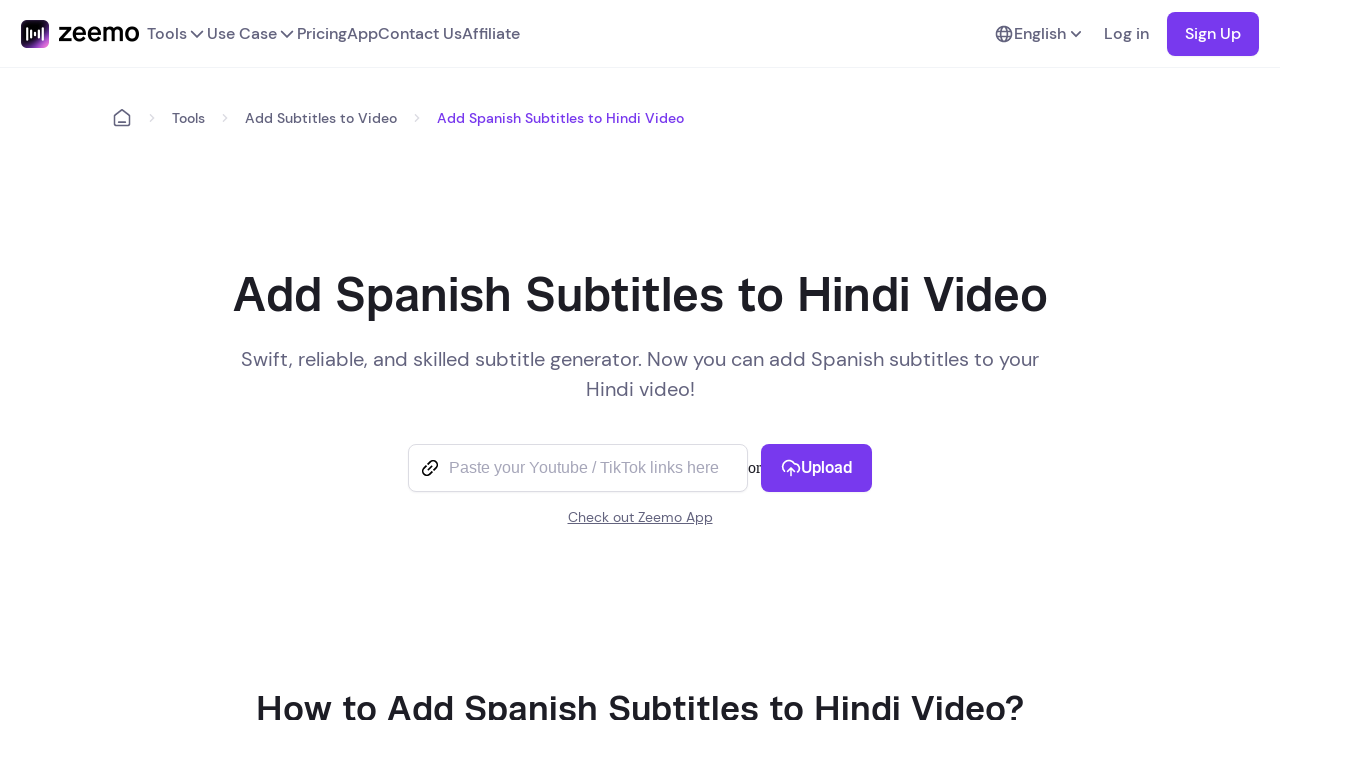

--- FILE ---
content_type: text/html
request_url: https://zeemo.ai/tools/add-subtitles-to-video/add-spanish-subtitles-to-hindi-video
body_size: 13164
content:
<!DOCTYPE html>
<html lang="en" style="font-size: unset">
    <head>
        <meta http-equiv="Content-Type" content="text/html; charset=UTF-8" />
        <meta http-equiv="X-UA-Compatible" content="IE=edge" />
        <meta name="viewport" content="width=device-width,initial-scale=1.0" />
        <link rel="icon" href="https://cdn-docs.vizard.ai/zeemo/web/images/tools/public/logo-icon.png" />
        <link rel="canonical" href="https://zeemo.ai/tools/add-subtitles-to-video/add-spanish-subtitles-to-hindi-video" />
        <link rel="alternate" href="https://zeemo.ai/tools/add-subtitles-to-video/add-spanish-subtitles-to-hindi-video" hrefLang="x-default" />
        <link rel="alternate" href="https://zeemo.ai/cn/tools/add-subtitles-to-video/add-spanish-subtitles-to-hindi-video" hrefLang="zh-Hans" />
        <link rel="alternate" href="https://zeemo.ai/tw/tools/add-subtitles-to-video/add-spanish-subtitles-to-hindi-video" hrefLang="zh-Hant" />
        <link rel="alternate" href="https://zeemo.ai/de/tools/add-subtitles-to-video/add-spanish-subtitles-to-hindi-video" hrefLang="de" />
        <link rel="alternate" href="https://zeemo.ai/pt/tools/add-subtitles-to-video/add-spanish-subtitles-to-hindi-video" hrefLang="pt" />
        <link rel="alternate" href="https://zeemo.ai/es/tools/add-subtitles-to-video/add-spanish-subtitles-to-hindi-video" hrefLang="es" />
        <link rel="alternate" href="https://zeemo.ai/ja/tools/add-subtitles-to-video/add-spanish-subtitles-to-hindi-video" hrefLang="ja" />
        <link rel="alternate" href="https://zeemo.ai/ko/tools/add-subtitles-to-video/add-spanish-subtitles-to-hindi-video" hrefLang="ko" />
        <title>Add Spanish Subtitles to Hindi Video - Zeemo AI</title>
        <meta name="description" content="Fast, accurate and professional subtitles generator. Add Spanish subtitles to your Hindi video now!" />
        
        
        
        <style>
            @font-face {
                font-family: "DMSans-Bold";
                src: url("https://cdn-docs.vizard.ai/zeemo/web/fonts/DMSans-Bold.woff2")
                    format("woff2");
                font-display: swap;
                -moz-osx-font-smoothing: grayscale;
                -webkit-font-smoothing: antialiased;
                text-rendering: optimizeLegibility;
            }

            @font-face {
                font-family: "DMSans-Medium";
                src: url("https://cdn-docs.vizard.ai/zeemo/web/fonts/DMSans-Medium.woff2")
                    format("woff2");
                font-display: swap;
                -moz-osx-font-smoothing: grayscale;
                -webkit-font-smoothing: antialiased;
                text-rendering: optimizeLegibility;
            }

            @font-face {
                font-family: "DMSans-Regular";
                src: url("https://cdn-docs.vizard.ai/zeemo/web/fonts/DMSans-Regular.woff2")
                    format("woff2");
                font-display: swap;
                -moz-osx-font-smoothing: grayscale;
                -webkit-font-smoothing: antialiased;
                text-rendering: optimizeLegibility;
            }

            @font-face {
                font-family: "Robin-Semibold";
                src: url("https://cdn-docs.vizard.ai/zeemo/web/fonts/robin-semibold.woff2")
                    format("woff2");
                font-display: swap;
                -moz-osx-font-smoothing: grayscale;
                -webkit-font-smoothing: antialiased;
                text-rendering: optimizeLegibility;
            }
        </style>
        
        <link
            rel="stylesheet"
            href="https://zeemo.ai/css/sub-tools.css"
        />
    </head>

    <body>
        <script
            async
            src="https://lf1-cdn-tos.bytegoofy.com/obj/iconpark/icons_20643_233.2ff4abab4d0063518c003a88d3192e77.es5.js"
        ></script>
        <noscript>
            <strong
                >We're sorry but zeemo-web doesn't work properly without JavaScript enabled. Please enable it to
                continue.</strong
            >
        </noscript>

        <div id="mobile-header" data-v-4f6b6fe2="" class="header-area">
            
            <img
                data-v-4f6b6fe2=""
                src="https://cdn-docs.vizard.ai/zeemo/web/images/tools/public/logo-en-black.png"
                draggable="false"
                alt="zeemo logo"
                class="black-logo"
            />
               
            <img
                data-v-4f6b6fe2=""
                src="https://cdn-docs.vizard.ai/zeemo/web/images/tools/public/logo-en-white.png"
                draggable="false"
                alt="zeemo logo"
                class="white-logo"
            />
              
            <div data-v-4f6b6fe2="" class="right-area">
                <div data-v-4f6b6fe2="" onclick="toggleMobileLang()" class="lang-choose-button">
                    <iconpark-icon data-v-4f6b6fe2="" name="earth" class="icon" icon-id="" size="1em"></iconpark-icon>
                    English
                </div>
                <div data-v-4f6b6fe2="" onclick="toggleMobileMore()" class="more-button">
                    <iconpark-icon data-v-4f6b6fe2="" name="Navmenubutton" class="more-icon"></iconpark-icon
                    ><iconpark-icon
                        data-v-4f6b6fe2=""
                        name="close-1"
                        class="close-icon"
                        style="display: none"
                    ></iconpark-icon>
                </div>
            </div>
        </div>
        <div data-v-4f6b6fe2="" id="mobile-lang-dropdown" class="lang-dropdown" style="display: none">
            
            <div
                onclick="changeLang('en')"
                data-v-4f6b6fe2=""
                class="lang-item current-lang"
            >
                English 
                <iconpark-icon data-v-4f6b6fe2="" name="Check" class="icon"></iconpark-icon>
                
            </div>
            
            <div
                onclick="changeLang('cn')"
                data-v-4f6b6fe2=""
                class="lang-item"
            >
                简体中文 
            </div>
            
            <div
                onclick="changeLang('tw')"
                data-v-4f6b6fe2=""
                class="lang-item"
            >
                繁體中文 
            </div>
            
            <div
                onclick="changeLang('de')"
                data-v-4f6b6fe2=""
                class="lang-item"
            >
                Deutsch 
            </div>
            
            <div
                onclick="changeLang('pt')"
                data-v-4f6b6fe2=""
                class="lang-item"
            >
                Português 
            </div>
            
            <div
                onclick="changeLang('es')"
                data-v-4f6b6fe2=""
                class="lang-item"
            >
                Español 
            </div>
            
            <div
                onclick="changeLang('ja')"
                data-v-4f6b6fe2=""
                class="lang-item"
            >
                日本語 
            </div>
            
            <div
                onclick="changeLang('ko')"
                data-v-4f6b6fe2=""
                class="lang-item"
            >
                한국어 
            </div>
            
        </div>
        <div data-v-4f6b6fe2="" id="mobile-more-dropdown" class="absolute" style="display: none">
            <div data-v-4f6b6fe2="" id="more-dropdown-list" class="function-area">
                <div data-v-4f6b6fe2="" onclick="toggleToolsDropdown()" class="function-item">
                    Tools<iconpark-icon
                        data-v-4f6b6fe2=""
                        name="ChevronRight"
                        class="icon"
                    ></iconpark-icon>
                </div>
                <div data-v-4f6b6fe2="" onclick="toggleUseCaseDropdown()" class="function-item">
                    Use Case<iconpark-icon
                        data-v-4f6b6fe2=""
                        name="ChevronRight"
                        class="icon"
                    ></iconpark-icon>
                </div>
                <a data-v-4f6b6fe2="" href="https://zeemo.ai/pricing" class="function-item"
                    >Pricing<iconpark-icon
                        data-v-4f6b6fe2=""
                        name="ChevronRight"
                        class="icon"
                    ></iconpark-icon></a
                ><a data-v-4f6b6fe2="" href="https://zeemo.ai/zeemo-app" class="function-item"
                    >App<iconpark-icon
                        data-v-4f6b6fe2=""
                        name="ChevronRight"
                        class="icon"
                    ></iconpark-icon></a
                ><a data-v-4f6b6fe2="" href="https://zeemo.ai/contactus" class="function-item"
                    >Contact Us<iconpark-icon
                        data-v-4f6b6fe2=""
                        name="ChevronRight"
                        class="icon"
                    ></iconpark-icon
                ></a>
                <a data-v-4f6b6fe2="" href="https://zeemo.ai/affiliate-program" class="function-item"
                    >Affiliate<iconpark-icon
                        data-v-4f6b6fe2=""
                        name="ChevronRight"
                        class="icon"
                    ></iconpark-icon
                ></a>
            </div>
            <div data-v-4f6b6fe2="" id="tools-dropdown" class="function-area" style="display: none">
                <div data-v-4f6b6fe2="" onclick="toggleToolsDropdown()" class="back-item">
                    <iconpark-icon
                        data-v-4f6b6fe2=""
                        name="ChevronLeft"
                        class="icon"
                        icon-id=""
                        size="1em"
                    ></iconpark-icon>
                    Tools
                </div>
                <a
                    data-v-4f6b6fe2=""
                    aria-current="page"
                    href="https://zeemo.ai/tools/add-subtitles-to-video"
                    class="router-link-active router-link-exact-active item-more-link"
                    >Add Subtitles to Video</a
                ><a data-v-4f6b6fe2="" href="https://zeemo.ai/tools/video-translator" class="item-more-link"
                    >Video Translator</a
                ><a data-v-4f6b6fe2="" href="https://zeemo.ai/tools/transcribe-audio-to-text" class="item-more-link"
                    >Transcribe Audio to Text</a
                ><a data-v-4f6b6fe2="" href="https://zeemo.ai/tools/transcribe-video-to-text" class="item-more-link"
                    >Transcribe Video to Text</a
                ><a data-v-4f6b6fe2="" href="https://zeemo.ai/tools/ai-caption-generator" class="item-more-link"
                    >AI Caption Generator</a
                ><a data-v-4f6b6fe2="" href="https://zeemo.ai/tools/caption-extractor" class="item-more-link"
                    >Caption Extractor</a
                ><a data-v-4f6b6fe2="" href="https://zeemo.ai/tools/youtube-video-downloader" class="item-more-link"
                    >YouTube Video Downloader</a
                ><a data-v-4f6b6fe2="" href="https://zeemo.ai/tools/tiktok-video-downloader" class="item-more-link"
                    >TikTok Video Downloader</a
                ><a data-v-4f6b6fe2="" href="https://zeemo.ai/tools/x-video-downloader" class="item-more-link"
                    >Twitter Video Downloader</a
                ><a data-v-4f6b6fe2="" href="https://zeemo.ai/tools/add-caption-to-sora-video" class="item-more-link"
                    >Add caption to Sora video</a
                ><a data-v-4f6b6fe2="" href="https://zeemo.ai/tools/video-resizer" class="item-more-link"
                    >Video Resizer</a
                ><a data-v-4f6b6fe2="" href="https://zeemo.ai/tools" class="router-link-active item-more-link"
                    >All tools</a
                >
            </div>
            <div data-v-4f6b6fe2="" id="use-case-dropdown" class="function-area" style="display: none">
                <div data-v-4f6b6fe2="" onclick="toggleUseCaseDropdown()" class="back-item">
                    <iconpark-icon
                        data-v-4f6b6fe2=""
                        name="ChevronLeft"
                        class="icon"
                        icon-id=""
                        size="1em"
                    ></iconpark-icon
                    >Use Case
                </div>
                <a
                    data-v-4f6b6fe2=""
                    href="https://zeemo.ai/use-cases/video-captioning/caption-generator-for-content-creators"
                    class="item-more-link"
                    >Content Creators</a
                ><a
                    data-v-4f6b6fe2=""
                    href="https://zeemo.ai/use-cases/video-captioning/subtitles-generator-for-educational-institutions"
                    class="item-more-link"
                    >Educational Institutions</a
                ><a
                    data-v-4f6b6fe2=""
                    href="https://zeemo.ai/use-cases/video-captioning/auto-caption-for-media-companies"
                    class="item-more-link"
                    >Media Companies</a
                ><a
                    data-v-4f6b6fe2=""
                    href="https://zeemo.ai/use-cases/transcription-service/legal-transcription"
                    class="item-more-link"
                    >Legal Transcription</a
                ><a
                    data-v-4f6b6fe2=""
                    href="https://zeemo.ai/use-cases/transcription-service/interview-transcription"
                    class="item-more-link"
                    >Interview Transcription</a
                ><a
                    data-v-4f6b6fe2=""
                    href="https://zeemo.ai/use-cases/transcription-service/music-transcription"
                    class="item-more-link"
                    >Music Transcription</a
                >
            </div>
        </div>

        <header
            id="web-header"
            data-v-917de12a=""
            data-v-ca13e636=""
            class="header-container"
            style="--1870ab76: undefined"
        >
            <div data-v-917de12a="" class="header-content">
                <div data-v-917de12a="" class="left-area">
                    <a data-v-917de12a="" onclick="send.collect('navigationBar_clickLogo')" href="https://zeemo.ai">
                        
                        <img
                            data-v-917de12a=""
                            src="https://cdn-docs.vizard.ai/zeemo/web/images/tools/public/logo-en-black.png"
                            draggable="false"
                            alt="zeemo logo"
                        />
                          
                    </a>
                    <div data-v-917de12a="" class="toggle-area">
                        <button data-v-917de12a="" class="toggle-button">
                            <a
                                data-v-917de12a=""
                                onclick="send.collect('navigationBar_clickTools', {url: '/tools'})"
                                href="https://zeemo.ai/tools"
                                class="toggle-button"
                                >Tools
                                <iconpark-icon data-v-917de12a="" class="icon" name="BigChevronDown"></iconpark-icon
                            ></a>
                        </button>
                        <div data-v-917de12a="" class="toggle-dropdown tool-area">
                            <div class="left">
                                <span class="tag">
                                    Subtitle Tools
                                </span>
                                <a
                                    data-v-917de12a=""
                                    onclick="send.collect('navigationBar_clickTools', {url: '/tools/add-subtitles-to-video'})"
                                    href="https://zeemo.ai/tools/add-subtitles-to-video"
                                    class="link-button"
                                    >Add Subtitles to Video</a
                                ><a
                                    data-v-917de12a=""
                                    onclick="send.collect('navigationBar_clickTools', {url: '/tools/video-translator'})"
                                    href="https://zeemo.ai/tools/video-translator"
                                    class="link-button"
                                    >Video Translator</a
                                ><a
                                    data-v-917de12a=""
                                    onclick="send.collect('navigationBar_clickTools', {url: '/tools/transcribe-audio-to-text'})"
                                    href="https://zeemo.ai/tools/transcribe-audio-to-text"
                                    class="link-button"
                                    >Transcribe Audio to Text</a
                                ><a
                                    data-v-917de12a=""
                                    onclick="send.collect('navigationBar_clickTools', {url: '/tools/transcribe-video-to-text'})"
                                    href="https://zeemo.ai/tools/transcribe-video-to-text"
                                    class="link-button"
                                    >Transcribe Video to Text</a
                                >
                            </div>
                            <div class="center">
                                <span class="tag">
                                    Video content creator
                                </span>
                                <a
                                    data-v-917de12a=""
                                    onclick="send.collect('navigationBar_clickTools', {url: '/tools/youtube-video-downloader'})"
                                    href="https://zeemo.ai/tools/youtube-video-downloader"
                                    class="link-button"
                                    >YouTube Video Downloader</a
                                ><a
                                    data-v-917de12a=""
                                    onclick="send.collect('navigationBar_clickTools', {url: '/tools/tiktok-video-downloader'})"
                                    href="https://zeemo.ai/tools/tiktok-video-downloader"
                                    class="link-button"
                                    >TikTok Video Downloader</a
                                ><a
                                    data-v-917de12a=""
                                    onclick="send.collect('navigationBar_clickTools', {url: '/tools/x-video-downloader'})"
                                    href="https://zeemo.ai/tools/x-video-downloader"
                                    class="link-button"
                                    >Twitter Video Downloader</a
                                ><a
                                    data-v-917de12a=""
                                    onclick="send.collect('navigationBar_clickTools', {url: '/tools/video-resizer'})"
                                    href="https://zeemo.ai/tools/video-resizer"
                                    class="link-button"
                                    >Video Resizer</a
                                >
                            </div>
                            <div class="right">
                                <span class="tag">
                                    AI Tools
                                </span>
                                <a
                                    data-v-917de12a=""
                                    onclick="send.collect('navigationBar_clickTools', {url: '/tools/ai-caption-generator'})"
                                    href="https://zeemo.ai/tools/ai-caption-generator"
                                    class="link-button"
                                    >AI Caption Generator</a
                                ><a
                                    data-v-917de12a=""
                                    onclick="send.collect('navigationBar_clickTools', {url: '/tools/caption-extractor'})"
                                    href="https://zeemo.ai/tools/caption-extractor"
                                    class="link-button"
                                    >Caption Extractor</a
                                ><a
                                    data-v-917de12a=""
                                    onclick="send.collect('navigationBar_clickTools', {url: '/tools/add-caption-to-sora-video'})"
                                    href="https://zeemo.ai/tools/add-caption-to-sora-video"
                                    class="link-button"
                                    >Add caption to Sora video
                                </a>
                            </div>
                        </div>
                    </div>
                    <div data-v-917de12a="" class="toggle-area use-case-area">
                        <button data-v-917de12a="" class="toggle-button use-case-button">
                            <a data-v-917de12a="" href="https://zeemo.ai/use-cases" class="toggle-button"
                                >Use Case
                                <iconpark-icon data-v-917de12a="" class="icon" name="BigChevronDown"></iconpark-icon
                            ></a>
                        </button>
                        <div data-v-917de12a="" class="toggle-dropdown use-case-dropdown">
                            <ul data-v-917de12a="">
                                <li data-v-917de12a="">
                                    <a
                                        data-v-917de12a=""
                                        href="https://zeemo.ai/use-cases/video-captioning"
                                        class="sub-page"
                                        >Video Captioning</a
                                    ><a
                                        data-v-917de12a=""
                                        href="https://zeemo.ai/use-cases/video-captioning/caption-generator-for-content-creators"
                                        class="link-button"
                                        >Content Creators</a
                                    ><a
                                        data-v-917de12a=""
                                        href="https://zeemo.ai/use-cases/video-captioning/subtitles-generator-for-educational-institutions"
                                        class="link-button"
                                        >Educational Institutions</a
                                    ><a
                                        data-v-917de12a=""
                                        href="https://zeemo.ai/use-cases/video-captioning/auto-caption-for-media-companies"
                                        class="link-button"
                                        >Media Companies</a
                                    ><a
                                        data-v-917de12a=""
                                        href="https://zeemo.ai/use-cases/video-captioning/auto-subtitles-for-online-media-publishers"
                                        class="link-button"
                                        >Online Media Publishers</a
                                    ><a
                                        data-v-917de12a=""
                                        href="https://zeemo.ai/use-cases/video-captioning/movie-subtitles-for-documentary-filmmakers"
                                        class="link-button"
                                        >Documentary Filmmakers</a
                                    ><a
                                        data-v-917de12a=""
                                        href="https://zeemo.ai/use-cases/video-captioning/caption-video-with-mobile-App"
                                        class="link-button"
                                        >Short Video Creators</a
                                    >
                                </li>
                                <li data-v-917de12a="">
                                    <a
                                        data-v-917de12a=""
                                        href="https://zeemo.ai/use-cases/social-media-platforms"
                                        class="sub-page"
                                        >Social Media Platforms</a
                                    ><a
                                        data-v-917de12a=""
                                        href="https://zeemo.ai/use-cases/social-media-platforms/transcribe-youtube-video"
                                        class="link-button"
                                        ><img
                                            data-v-917de12a=""
                                            width="24"
                                            src="https://cdn-docs.vizard.ai/zeemo/web/images/tools/public/youtube.svg"
                                            alt="youtube"
                                        />
                                        YouTube</a
                                    ><a
                                        data-v-917de12a=""
                                        href="https://zeemo.ai/use-cases/social-media-platforms/edit-tiktok-caption"
                                        class="link-button"
                                        ><img
                                            data-v-917de12a=""
                                            width="24"
                                            src="https://cdn-docs.vizard.ai/zeemo/web/images/tools/public/tiktok.svg"
                                            alt="tiktok"
                                        />
                                        TikTok</a
                                    ><a
                                        data-v-917de12a=""
                                        href="https://zeemo.ai/use-cases/social-media-platforms/reddit-caption"
                                        class="link-button"
                                        ><img
                                            data-v-917de12a=""
                                            width="24"
                                            src="https://cdn-docs.vizard.ai/zeemo/web/images/tools/public/reddit.svg"
                                            alt="reddit"
                                        />
                                        Reddit</a
                                    ><a
                                        data-v-917de12a=""
                                        href="https://zeemo.ai/use-cases/social-media-platforms/add-caption-to-instagram-video"
                                        class="link-button"
                                        ><img
                                            data-v-917de12a=""
                                            width="24"
                                            src="https://cdn-docs.vizard.ai/zeemo/web/images/tools/public/instagram.svg"
                                            alt="instagram"
                                        />
                                        Instagram</a
                                    ><a
                                        data-v-917de12a=""
                                        href="https://zeemo.ai/use-cases/social-media-platforms/twitter-video-captions"
                                        class="link-button"
                                        ><img
                                            data-v-917de12a=""
                                            width="24"
                                            src="https://cdn-docs.vizard.ai/zeemo/web/images/tools/public/twitter.svg"
                                            alt="twitter"
                                        />
                                        Twitter</a
                                    ><a
                                        data-v-917de12a=""
                                        href="https://zeemo.ai/use-cases/social-media-platforms/add-captions-to-facebook-video"
                                        class="link-button"
                                        ><img
                                            data-v-917de12a=""
                                            width="24"
                                            src="https://cdn-docs.vizard.ai/zeemo/web/images/tools/public/facebook.svg"
                                            alt="facebook"
                                        />
                                        Facebook</a
                                    >
                                </li>
                                <li data-v-917de12a="">
                                    <a
                                        data-v-917de12a=""
                                        href="https://zeemo.ai/use-cases/transcription-service"
                                        class="sub-page"
                                        >Transcription Service</a
                                    ><a
                                        data-v-917de12a=""
                                        href="https://zeemo.ai/use-cases/transcription-service/legal-transcription"
                                        class="link-button"
                                        >Legal Transcription</a
                                    ><a
                                        data-v-917de12a=""
                                        href="https://zeemo.ai/use-cases/transcription-service/interview-transcription"
                                        class="link-button"
                                        >Interview Transcription</a
                                    ><a
                                        data-v-917de12a=""
                                        href="https://zeemo.ai/use-cases/transcription-service/music-transcription"
                                        class="link-button"
                                        >Music Transcription</a
                                    ><a
                                        data-v-917de12a=""
                                        href="https://zeemo.ai/use-cases/transcription-service/podcast-transcription"
                                        class="link-button"
                                        >Podcast Transcription</a
                                    ><a
                                        data-v-917de12a=""
                                        href="https://zeemo.ai/use-cases/transcription-service/transcribe-voice-recording"
                                        class="link-button"
                                        >Transcribe Voice Recording</a
                                    >
                                </li>
                            </ul>
                        </div>
                    </div>
                    <a
                        data-v-917de12a=""
                        onclick="send.collect('navigationBar_clickPricing')"
                        href="https://zeemo.ai/pricing"
                        class="header-button"
                        >Pricing</a
                    ><a
                        data-v-917de12a=""
                        aria-current="page"
                        onclick="send.collect('navigationBar_clickAppDown')"
                        href="https://zeemo.ai/zeemo-app"
                        class="router-link-active router-link-exact-active header-button"
                        >App</a
                    ><a
                        data-v-917de12a=""
                        onclick="send.collect('navigationBar_clickContactUs')"
                        href="https://zeemo.ai/contactus"
                        class="header-button"
                        >Contact Us</a
                    >
                    <a
                        data-v-917de12a=""
                        onclick="send.collect('navigationBar_clickAffiliate')"
                        href="https://zeemo.ai/affiliate-program"
                        class="header-button"
                        >Affiliate</a
                    >
                </div>
                <div data-v-917de12a="" class="right-area">
                    <div data-v-917de12a="" class="lang-area">
                        <button data-v-917de12a="" class="lang-button">
                            <iconpark-icon data-v-917de12a="" class="icon" name="earth"></iconpark-icon>
                            English
                            <iconpark-icon data-v-917de12a="" class="icon" name="ChevronDown"></iconpark-icon>
                        </button>
                        <div data-v-917de12a="" class="lang-dropdown">
                            
                            <div
                                onclick="changeLang('en')"
                                data-v-917de12a=""
                                class="lang-item"
                            >
                                English 
                                <iconpark-icon data-v-917de12a="" class="icon" name="Check"></iconpark-icon>
                                
                            </div>
                            
                            <div
                                onclick="changeLang('cn')"
                                data-v-917de12a=""
                                class="lang-item"
                            >
                                简体中文 
                            </div>
                            
                            <div
                                onclick="changeLang('tw')"
                                data-v-917de12a=""
                                class="lang-item"
                            >
                                繁體中文 
                            </div>
                            
                            <div
                                onclick="changeLang('de')"
                                data-v-917de12a=""
                                class="lang-item"
                            >
                                Deutsch 
                            </div>
                            
                            <div
                                onclick="changeLang('pt')"
                                data-v-917de12a=""
                                class="lang-item"
                            >
                                Português 
                            </div>
                            
                            <div
                                onclick="changeLang('es')"
                                data-v-917de12a=""
                                class="lang-item"
                            >
                                Español 
                            </div>
                            
                            <div
                                onclick="changeLang('ja')"
                                data-v-917de12a=""
                                class="lang-item"
                            >
                                日本語 
                            </div>
                            
                            <div
                                onclick="changeLang('ko')"
                                data-v-917de12a=""
                                class="lang-item"
                            >
                                한국어 
                            </div>
                            
                        </div>
                    </div>
                    <div data-v-917de12a="" class="login-button" onclick="clickHeaderLogin()">
                        Log in
                    </div>
                    <div data-v-917de12a="" class="login-button" onclick="goToRegister('https://zeemo.ai')">
                        Sign Up
                    </div>
                    <div data-v-917de12a="" class="login-button" onclick="clickHeaderWorkSpace()">
                        Workspace
                    </div>
                </div>
            </div>
        </header>

        <div id="tools-wrapper" class="web">
            <section class="crumbs">
                <div class="crumbsWrap">
                    <iconpark-icon class="crumbButtonBase" name="Breadcrumbbuttonbase"></iconpark-icon>
                    <iconpark-icon class="chevronRight" name="ChevronRight"></iconpark-icon>
                    <p class="crumbP1" onclick="changeTab('https://zeemo.ai/tools')">Tools</p>
                    <iconpark-icon class="chevronRight" name="ChevronRight"></iconpark-icon>
                    <p class="crumbP1" onclick="changeTab('https://zeemo.ai/tools/add-subtitles-to-video')">
                        Add Subtitles to Video
                    </p>
                    <iconpark-icon class="chevronRight" name="ChevronRight"></iconpark-icon>
                    <p class="crumbP2">Add Spanish Subtitles to Hindi Video</p>
                </div>
            </section>
            <section class="header">
                <div class="headerWrap">
                    <h1 class="headLine">Add Spanish Subtitles to Hindi Video</h1>
                    <p class="headDescribe">Swift, reliable, and skilled subtitle generator. Now you can add Spanish subtitles to your Hindi video!</p>
                    <div class="webButtonLink">
                        <div class="first-upload-area">
                            <div class="first-upload-input">
                                <iconpark-icon name="link-b58aagkf" class="first-upload-link"></iconpark-icon>
                                <input type="text" placeholder="Paste your Youtube / TikTok links here" oninput="inputLink()" class="uploadInput">
                                <button class="first-upload-input-button" onclick="uploadWithLink()">
                                    <span>Get captions</span>
                                </button>
                            </div>
                            <span>or</span>
                            <button class="first-upload-button" onclick="goUpload()">
                                <iconpark-icon class="button-icon-upload" name="upload-cloud-02-9llj79ej"></iconpark-icon>
                                Upload
                            </button>
                        </div>
                        <span class="download-app" onclick="goToApp()">Check out Zeemo App</span>
                    </div>
                    <button class="tryBtn" onclick="goMobileDownload()">
                        <iconpark-icon class="try-button-icon" name="upload-cloud-02-9llj79ej"></iconpark-icon>
                        Try Online for Free
                    </button>
                </div>
            </section>
            <section class="block1">
                <h2 class="block1Title">How to Add Spanish Subtitles to Hindi Video?</h2>
                <div class="block1Content">
                    <div class="block1ContentItem">
                        <img src="https://cdn-docs.vizard.ai/zeemo/web/images/tools/public/b1_1.png" alt="block1Img" class="B1ItemImg" />
                        <h3 class="B1ItemTitle">Upload Video</h3>
                        <p class="B1ItemDescribe">To add Spanish subtitles to your Hindi video via Zeemo, first select the video file you wish to use. You can upload videos from your computer or mobile device for subtitling or transcription.</p>
                    </div>
                    <div class="block1ContentItem">
                        <img src="https://cdn-docs.vizard.ai/zeemo/web/images/tools/public/b1_2.png" alt="block1Img" class="B1ItemImg" />
                        <h3 class="B1ItemTitle">Add &amp; Translate Subtitles</h3>
                        <p class="B1ItemDescribe">Start by adding Hindi subtitles and then choose Spanish as the target language to finalize the translation. You can easily edit, customize, and apply styles to create an impressive video. Add, edit, and translate video subtitles without hassle!</p>
                    </div>
                    <div class="block1ContentItem">
                        <img src="https://cdn-docs.vizard.ai/zeemo/web/images/tools/public/b1_3.png" alt="block1Img" class="B1ItemImg" />
                        <h3 class="B1ItemTitle">Export Video</h3>
                        <p class="B1ItemDescribe">Once you have added Spanish subtitles to your Hindi video, you can effortlessly export the video file containing the captions or download the SRT file for later use.</p>
                    </div>
                </div>
                <button class="block1Btn" onclick="goToLogin('https://zeemo.ai')">Give it a try</button>
            </section>
            
            <section class="block2">
                <div class="block2Wrap">
                    <div class="block2Header">
                        <p class="block2SubTitle">Explore All the Intuitive Subtitle Editing Features</p>
                        <h2 class="block2Title">Engage with Subtitles, 500+ Templates</h2>
                        <p class="block2Content">Customize the appearance, font, size, color, and positioning of your subtitles</p>
                    </div>
                    <div class="block2Swiper">
                        <div class="control">
                            <div class="controlItem controlItemActive" onmouseenter="swiperChange(0)">
                                <div class="controlItemLeft">
                                    <img src="https://cdn-docs.vizard.ai/zeemo/web/images/tools/public/icon_1.png" alt="icon" />
                                </div>
                                <div class="controlItemRight">
                                    <h3 class="controlItemRightTitle">Templates</h3>
                                    <p class="controlItemRightSubtitle">Pre-made subtitle styles</p>
                                </div>
                            </div>
                            <div class="controlItem" onmouseenter="swiperChange(1)">
                                <div class="controlItemLeft">
                                    <img src="https://cdn-docs.vizard.ai/zeemo/web/images/tools/public/icon_2.png" alt="icon" />
                                </div>
                                <div class="controlItemRight">
                                    <h3 class="controlItemRightTitle">Dynamic Effects</h3>
                                    <p class="controlItemRightSubtitle">Let your captions dance</p>
                                </div>
                            </div>
                            <div class="controlItem" onmouseenter="swiperChange(2)">
                                <div class="controlItemLeft">
                                    <img src="https://cdn-docs.vizard.ai/zeemo/web/images/tools/public/icon_3.png" alt="icon" />
                                </div>
                                <div class="controlItemRight">
                                    <h3 class="controlItemRightTitle">Fonts</h3>
                                    <p class="controlItemRightSubtitle">Vast fonts choices</p>
                                </div>
                            </div>
                            <div class="controlItem" onmouseenter="swiperChange(3)">
                                <div class="controlItemLeft">
                                    <img src="https://cdn-docs.vizard.ai/zeemo/web/images/tools/public/icon_4.png" alt="icon" />
                                </div>
                                <div class="controlItemRight">
                                    <h3 class="controlItemRightTitle">Colors</h3>
                                    <p class="controlItemRightSubtitle">Customize text colors</p>
                                </div>
                            </div>
                        </div>
                        <div class="swiper">
                            <div class="swiperWrap">
                                <div class="swiperTemplatesItem swiperTemplatesItemOne">
                                    <img src="https://cdn-docs.vizard.ai/zeemo/web/images/tools/swiper1/1.png" alt="img" class="swiperTemplatesItemImg" />
                                    <img src="https://cdn-docs.vizard.ai/zeemo/web/images/tools/swiper1/2.png" alt="img" class="swiperTemplatesItemImg" />
                                    <img src="https://cdn-docs.vizard.ai/zeemo/web/images/tools/swiper1/3.png" alt="img" class="swiperTemplatesItemImg" />
                                    <img src="https://cdn-docs.vizard.ai/zeemo/web/images/tools/swiper1/4.png" alt="img" class="swiperTemplatesItemImg" />
                                    <img src="https://cdn-docs.vizard.ai/zeemo/web/images/tools/swiper1/5.png" alt="img" class="swiperTemplatesItemImg" />
                                    <img src="https://cdn-docs.vizard.ai/zeemo/web/images/tools/swiper1/6.png" alt="img" class="swiperTemplatesItemImg" />
                                    <img src="https://cdn-docs.vizard.ai/zeemo/web/images/tools/swiper1/7.png" alt="img" class="swiperTemplatesItemImg" />
                                    <img src="https://cdn-docs.vizard.ai/zeemo/web/images/tools/swiper1/8.png" alt="img" class="swiperTemplatesItemImg" />
                                    <img src="https://cdn-docs.vizard.ai/zeemo/web/images/tools/swiper1/1.png" alt="img" class="swiperTemplatesItemImg" />
                                    <img src="https://cdn-docs.vizard.ai/zeemo/web/images/tools/swiper1/2.png" alt="img" class="swiperTemplatesItemImg" />
                                    <img src="https://cdn-docs.vizard.ai/zeemo/web/images/tools/swiper1/3.png" alt="img" class="swiperTemplatesItemImg" />
                                    <img src="https://cdn-docs.vizard.ai/zeemo/web/images/tools/swiper1/4.png" alt="img" class="swiperTemplatesItemImg" />
                                    <img src="https://cdn-docs.vizard.ai/zeemo/web/images/tools/swiper1/5.png" alt="img" class="swiperTemplatesItemImg" />
                                    <img src="https://cdn-docs.vizard.ai/zeemo/web/images/tools/swiper1/6.png" alt="img" class="swiperTemplatesItemImg" />
                                    <img src="https://cdn-docs.vizard.ai/zeemo/web/images/tools/swiper1/7.png" alt="img" class="swiperTemplatesItemImg" />
                                </div>
                                <div class="swiperTemplatesItem">
                                    <img src="https://cdn-docs.vizard.ai/zeemo/web/images/tools/swiper1/9.png" alt="img" class="swiperTemplatesItemImg" />
                                    <img src="https://cdn-docs.vizard.ai/zeemo/web/images/tools/swiper1/10.png" alt="img" class="swiperTemplatesItemImg" />
                                    <img src="https://cdn-docs.vizard.ai/zeemo/web/images/tools/swiper1/11.png" alt="img" class="swiperTemplatesItemImg" />
                                    <img src="https://cdn-docs.vizard.ai/zeemo/web/images/tools/swiper1/12.png" alt="img" class="swiperTemplatesItemImg" />
                                    <img src="https://cdn-docs.vizard.ai/zeemo/web/images/tools/swiper1/13.png" alt="img" class="swiperTemplatesItemImg" />
                                    <img src="https://cdn-docs.vizard.ai/zeemo/web/images/tools/swiper1/14.png" alt="img" class="swiperTemplatesItemImg" />
                                    <img src="https://cdn-docs.vizard.ai/zeemo/web/images/tools/swiper1/15.png" alt="img" class="swiperTemplatesItemImg" />
                                    <img src="https://cdn-docs.vizard.ai/zeemo/web/images/tools/swiper1/16.png" alt="img" class="swiperTemplatesItemImg" />
                                    <img src="https://cdn-docs.vizard.ai/zeemo/web/images/tools/swiper1/9.png" alt="img" class="swiperTemplatesItemImg" />
                                    <img src="https://cdn-docs.vizard.ai/zeemo/web/images/tools/swiper1/10.png" alt="img" class="swiperTemplatesItemImg" />
                                    <img src="https://cdn-docs.vizard.ai/zeemo/web/images/tools/swiper1/11.png" alt="img" class="swiperTemplatesItemImg" />
                                    <img src="https://cdn-docs.vizard.ai/zeemo/web/images/tools/swiper1/12.png" alt="img" class="swiperTemplatesItemImg" />
                                    <img src="https://cdn-docs.vizard.ai/zeemo/web/images/tools/swiper1/13.png" alt="img" class="swiperTemplatesItemImg" />
                                    <img src="https://cdn-docs.vizard.ai/zeemo/web/images/tools/swiper1/14.png" alt="img" class="swiperTemplatesItemImg" />
                                    <img src="https://cdn-docs.vizard.ai/zeemo/web/images/tools/swiper1/15.png" alt="img" class="swiperTemplatesItemImg" />
                                </div>
                            </div>
                            <div class="swiperWrap" style="display: none">
                                <div class="swiperDEItem">
                                    <video
                                        src="https://cdn-docs.vizard.ai/zeemo/web/images/tools/swiper2/1.mp4"
                                        class="swiperDEVideo"
                                        autoplay=""
                                        loop=""
                                        preload="true"
                                    ></video
                                    ><video
                                        src="https://cdn-docs.vizard.ai/zeemo/web/images/tools/swiper2/2.mp4"
                                        class="swiperDEVideo"
                                        autoplay=""
                                        loop=""
                                        preload="true"
                                    ></video>
                                    <video
                                        src="https://cdn-docs.vizard.ai/zeemo/web/images/tools/swiper2/3.mp4"
                                        class="swiperDEVideo"
                                        autoplay=""
                                        loop=""
                                        preload="true"
                                    ></video
                                    ><video
                                        src="https://cdn-docs.vizard.ai/zeemo/web/images/tools/swiper2/4.mp4"
                                        class="swiperDEVideo"
                                        autoplay=""
                                        loop=""
                                        preload="true"
                                    ></video>
                                    <video
                                        src="https://cdn-docs.vizard.ai/zeemo/web/images/tools/swiper2/5.mp4"
                                        class="swiperDEVideo"
                                        autoplay=""
                                        loop=""
                                        preload="true"
                                    ></video
                                    ><video
                                        src="https://cdn-docs.vizard.ai/zeemo/web/images/tools/swiper2/1.mp4"
                                        class="swiperDEVideo"
                                        autoplay=""
                                        loop=""
                                        preload="true"
                                    ></video>
                                    <video
                                        src="https://cdn-docs.vizard.ai/zeemo/web/images/tools/swiper2/7.mp4"
                                        class="swiperDEVideo"
                                        autoplay=""
                                        loop=""
                                        preload="true"
                                    ></video
                                    ><video
                                        src="https://cdn-docs.vizard.ai/zeemo/web/images/tools/swiper2/8.mp4"
                                        class="swiperDEVideo"
                                        autoplay=""
                                        loop=""
                                        preload="true"
                                    ></video>
                                    <video
                                        src="https://cdn-docs.vizard.ai/zeemo/web/images/tools/swiper2/9.mp4"
                                        class="swiperDEVideo"
                                        autoplay=""
                                        loop=""
                                        preload="true"
                                    ></video
                                    ><video
                                        src="https://cdn-docs.vizard.ai/zeemo/web/images/tools/swiper2/10.mp4"
                                        class="swiperDEVideo"
                                        autoplay=""
                                        loop=""
                                        preload="true"
                                    ></video>
                                    <video
                                        src="https://cdn-docs.vizard.ai/zeemo/web/images/tools/swiper2/11.mp4"
                                        class="swiperDEVideo"
                                        autoplay=""
                                        loop=""
                                        preload="true"
                                    ></video
                                    ><video
                                        src="https://cdn-docs.vizard.ai/zeemo/web/images/tools/swiper2/1.mp4"
                                        class="swiperDEVideo"
                                        autoplay=""
                                        loop=""
                                        preload="true"
                                    ></video>
                                    <video
                                        src="https://cdn-docs.vizard.ai/zeemo/web/images/tools/swiper2/2.mp4"
                                        class="swiperDEVideo"
                                        autoplay=""
                                        loop=""
                                        preload="true"
                                    ></video
                                    ><video
                                        src="https://cdn-docs.vizard.ai/zeemo/web/images/tools/swiper2/3.mp4"
                                        class="swiperDEVideo"
                                        autoplay=""
                                        loop=""
                                        preload="true"
                                    ></video>
                                    <video
                                        src="https://cdn-docs.vizard.ai/zeemo/web/images/tools/swiper2/4.mp4"
                                        class="swiperDEVideo"
                                        autoplay=""
                                        loop=""
                                        preload="true"
                                    ></video
                                    ><video
                                        src="https://cdn-docs.vizard.ai/zeemo/web/images/tools/swiper2/5.mp4"
                                        class="swiperDEVideo"
                                        autoplay=""
                                        loop=""
                                        preload="true"
                                    ></video>
                                </div>
                            </div>
                            <div class="swiperWrap" style="display: none">
                                <div class="swiperFont swiperFontItemOne">
                                    <img src="https://cdn-docs.vizard.ai/zeemo/web/images/tools/swiper3/1.png" alt="img" class="swiperFontItem" />
                                    <img src="https://cdn-docs.vizard.ai/zeemo/web/images/tools/swiper3/2.png" alt="img" class="swiperFontItem" />
                                    <img src="https://cdn-docs.vizard.ai/zeemo/web/images/tools/swiper3/3.png" alt="img" class="swiperFontItem" />
                                    <img src="https://cdn-docs.vizard.ai/zeemo/web/images/tools/swiper3/4.png" alt="img" class="swiperFontItem" />
                                    <img src="https://cdn-docs.vizard.ai/zeemo/web/images/tools/swiper3/5.png" alt="img" class="swiperFontItem" />
                                    <img src="https://cdn-docs.vizard.ai/zeemo/web/images/tools/swiper3/6.png" alt="img" class="swiperFontItem" />
                                    <img src="https://cdn-docs.vizard.ai/zeemo/web/images/tools/swiper3/7.png" alt="img" class="swiperFontItem" />
                                    <img src="https://cdn-docs.vizard.ai/zeemo/web/images/tools/swiper3/8.png" alt="img" class="swiperFontItem" />
                                    <img src="https://cdn-docs.vizard.ai/zeemo/web/images/tools/swiper3/9.png" alt="img" class="swiperFontItem" />
                                    <img src="https://cdn-docs.vizard.ai/zeemo/web/images/tools/swiper3/10.png" alt="img" class="swiperFontItem" />
                                    <img src="https://cdn-docs.vizard.ai/zeemo/web/images/tools/swiper3/11.png" alt="img" class="swiperFontItem" />
                                    <img src="https://cdn-docs.vizard.ai/zeemo/web/images/tools/swiper3/12.png" alt="img" class="swiperFontItem" />
                                    <img src="https://cdn-docs.vizard.ai/zeemo/web/images/tools/swiper3/13.png" alt="img" class="swiperFontItem" />
                                    <img src="https://cdn-docs.vizard.ai/zeemo/web/images/tools/swiper3/14.png" alt="img" class="swiperFontItem" />
                                    <img src="https://cdn-docs.vizard.ai/zeemo/web/images/tools/swiper3/15.png" alt="img" class="swiperFontItem" />
                                    <img src="https://cdn-docs.vizard.ai/zeemo/web/images/tools/swiper3/1.png" alt="img" class="swiperFontItem" />
                                    <img src="https://cdn-docs.vizard.ai/zeemo/web/images/tools/swiper3/2.png" alt="img" class="swiperFontItem" />
                                    <img src="https://cdn-docs.vizard.ai/zeemo/web/images/tools/swiper3/3.png" alt="img" class="swiperFontItem" />
                                    <img src="https://cdn-docs.vizard.ai/zeemo/web/images/tools/swiper3/4.png" alt="img" class="swiperFontItem" />
                                    <img src="https://cdn-docs.vizard.ai/zeemo/web/images/tools/swiper3/5.png" alt="img" class="swiperFontItem" />
                                    <img src="https://cdn-docs.vizard.ai/zeemo/web/images/tools/swiper3/6.png" alt="img" class="swiperFontItem" />
                                </div>
                                <div class="swiperFont swiperFontItemOne">
                                    <img src="https://cdn-docs.vizard.ai/zeemo/web/images/tools/swiper3/16.png" alt="img" class="swiperFontItem" />
                                    <img src="https://cdn-docs.vizard.ai/zeemo/web/images/tools/swiper3/17.png" alt="img" class="swiperFontItem" />
                                    <img src="https://cdn-docs.vizard.ai/zeemo/web/images/tools/swiper3/18.png" alt="img" class="swiperFontItem" />
                                    <img src="https://cdn-docs.vizard.ai/zeemo/web/images/tools/swiper3/19.png" alt="img" class="swiperFontItem" />
                                    <img src="https://cdn-docs.vizard.ai/zeemo/web/images/tools/swiper3/20.png" alt="img" class="swiperFontItem" />
                                    <img src="https://cdn-docs.vizard.ai/zeemo/web/images/tools/swiper3/21.png" alt="img" class="swiperFontItem" />
                                    <img src="https://cdn-docs.vizard.ai/zeemo/web/images/tools/swiper3/22.png" alt="img" class="swiperFontItem" />
                                    <img src="https://cdn-docs.vizard.ai/zeemo/web/images/tools/swiper3/23.png" alt="img" class="swiperFontItem" />
                                    <img src="https://cdn-docs.vizard.ai/zeemo/web/images/tools/swiper3/24.png" alt="img" class="swiperFontItem" />
                                    <img src="https://cdn-docs.vizard.ai/zeemo/web/images/tools/swiper3/25.png" alt="img" class="swiperFontItem" />
                                    <img src="https://cdn-docs.vizard.ai/zeemo/web/images/tools/swiper3/26.png" alt="img" class="swiperFontItem" />
                                    <img src="https://cdn-docs.vizard.ai/zeemo/web/images/tools/swiper3/27.png" alt="img" class="swiperFontItem" />
                                    <img src="https://cdn-docs.vizard.ai/zeemo/web/images/tools/swiper3/28.png" alt="img" class="swiperFontItem" />
                                    <img src="https://cdn-docs.vizard.ai/zeemo/web/images/tools/swiper3/29.png" alt="img" class="swiperFontItem" />
                                    <img src="https://cdn-docs.vizard.ai/zeemo/web/images/tools/swiper3/30.png" alt="img" class="swiperFontItem" />
                                    <img src="https://cdn-docs.vizard.ai/zeemo/web/images/tools/swiper3/16.png" alt="img" class="swiperFontItem" />
                                    <img src="https://cdn-docs.vizard.ai/zeemo/web/images/tools/swiper3/17.png" alt="img" class="swiperFontItem" />
                                    <img src="https://cdn-docs.vizard.ai/zeemo/web/images/tools/swiper3/18.png" alt="img" class="swiperFontItem" />
                                    <img src="https://cdn-docs.vizard.ai/zeemo/web/images/tools/swiper3/19.png" alt="img" class="swiperFontItem" />
                                    <img src="https://cdn-docs.vizard.ai/zeemo/web/images/tools/swiper3/20.png" alt="img" class="swiperFontItem" />
                                    <img src="https://cdn-docs.vizard.ai/zeemo/web/images/tools/swiper3/21.png" alt="img" class="swiperFontItem" />
                                </div>
                                <div class="swiperFont">
                                    <img src="https://cdn-docs.vizard.ai/zeemo/web/images/tools/swiper3/31.png" alt="img" class="swiperFontItem" />
                                    <img src="https://cdn-docs.vizard.ai/zeemo/web/images/tools/swiper3/32.png" alt="img" class="swiperFontItem" />
                                    <img src="https://cdn-docs.vizard.ai/zeemo/web/images/tools/swiper3/33.png" alt="img" class="swiperFontItem" />
                                    <img src="https://cdn-docs.vizard.ai/zeemo/web/images/tools/swiper3/34.png" alt="img" class="swiperFontItem" />
                                    <img src="https://cdn-docs.vizard.ai/zeemo/web/images/tools/swiper3/35.png" alt="img" class="swiperFontItem" />
                                    <img src="https://cdn-docs.vizard.ai/zeemo/web/images/tools/swiper3/36.png" alt="img" class="swiperFontItem" />
                                    <img src="https://cdn-docs.vizard.ai/zeemo/web/images/tools/swiper3/37.png" alt="img" class="swiperFontItem" />
                                    <img src="https://cdn-docs.vizard.ai/zeemo/web/images/tools/swiper3/38.png" alt="img" class="swiperFontItem" />
                                    <img src="https://cdn-docs.vizard.ai/zeemo/web/images/tools/swiper3/39.png" alt="img" class="swiperFontItem" />
                                    <img src="https://cdn-docs.vizard.ai/zeemo/web/images/tools/swiper3/40.png" alt="img" class="swiperFontItem" />
                                    <img src="https://cdn-docs.vizard.ai/zeemo/web/images/tools/swiper3/41.png" alt="img" class="swiperFontItem" />
                                    <img src="https://cdn-docs.vizard.ai/zeemo/web/images/tools/swiper3/42.png" alt="img" class="swiperFontItem" />
                                    <img src="https://cdn-docs.vizard.ai/zeemo/web/images/tools/swiper3/43.png" alt="img" class="swiperFontItem" />
                                    <img src="https://cdn-docs.vizard.ai/zeemo/web/images/tools/swiper3/44.png" alt="img" class="swiperFontItem" />
                                    <img src="https://cdn-docs.vizard.ai/zeemo/web/images/tools/swiper3/45.png" alt="img" class="swiperFontItem" />
                                    <img src="https://cdn-docs.vizard.ai/zeemo/web/images/tools/swiper3/31.png" alt="img" class="swiperFontItem" />
                                    <img src="https://cdn-docs.vizard.ai/zeemo/web/images/tools/swiper3/32.png" alt="img" class="swiperFontItem" />
                                    <img src="https://cdn-docs.vizard.ai/zeemo/web/images/tools/swiper3/33.png" alt="img" class="swiperFontItem" />
                                    <img src="https://cdn-docs.vizard.ai/zeemo/web/images/tools/swiper3/34.png" alt="img" class="swiperFontItem" />
                                    <img src="https://cdn-docs.vizard.ai/zeemo/web/images/tools/swiper3/35.png" alt="img" class="swiperFontItem" />
                                    <img src="https://cdn-docs.vizard.ai/zeemo/web/images/tools/swiper3/36.png" alt="img" class="swiperFontItem" />
                                </div>
                            </div>
                            <div class="swiperWrap" style="display: none">
                                <div class="swiperColor swiperColorItemOne">
                                    <img src="https://cdn-docs.vizard.ai/zeemo/web/images/tools/swiper4/1.png" alt="img" class="swiperColorItem" />
                                    <img src="https://cdn-docs.vizard.ai/zeemo/web/images/tools/swiper4/2.png" alt="img" class="swiperColorItem" />
                                    <img src="https://cdn-docs.vizard.ai/zeemo/web/images/tools/swiper4/3.png" alt="img" class="swiperColorItem" />
                                    <img src="https://cdn-docs.vizard.ai/zeemo/web/images/tools/swiper4/4.png" alt="img" class="swiperColorItem" />
                                    <img src="https://cdn-docs.vizard.ai/zeemo/web/images/tools/swiper4/5.png" alt="img" class="swiperColorItem" />
                                    <img src="https://cdn-docs.vizard.ai/zeemo/web/images/tools/swiper4/6.png" alt="img" class="swiperColorItem" />
                                    <img src="https://cdn-docs.vizard.ai/zeemo/web/images/tools/swiper4/7.png" alt="img" class="swiperColorItem" />
                                    <img src="https://cdn-docs.vizard.ai/zeemo/web/images/tools/swiper4/1.png" alt="img" class="swiperColorItem" />
                                    <img src="https://cdn-docs.vizard.ai/zeemo/web/images/tools/swiper4/2.png" alt="img" class="swiperColorItem" />
                                    <img src="https://cdn-docs.vizard.ai/zeemo/web/images/tools/swiper4/3.png" alt="img" class="swiperColorItem" />
                                    <img src="https://cdn-docs.vizard.ai/zeemo/web/images/tools/swiper4/4.png" alt="img" class="swiperColorItem" />
                                    <img src="https://cdn-docs.vizard.ai/zeemo/web/images/tools/swiper4/5.png" alt="img" class="swiperColorItem" />
                                    <img src="https://cdn-docs.vizard.ai/zeemo/web/images/tools/swiper4/6.png" alt="img" class="swiperColorItem" />
                                    <img src="https://cdn-docs.vizard.ai/zeemo/web/images/tools/swiper4/7.png" alt="img" class="swiperColorItem" />
                                </div>
                                <div class="swiperColor">
                                    <img src="https://cdn-docs.vizard.ai/zeemo/web/images/tools/swiper4/8.png" alt="img" class="swiperColorItem" />
                                    <img src="https://cdn-docs.vizard.ai/zeemo/web/images/tools/swiper4/9.png" alt="img" class="swiperColorItem" />
                                    <img src="https://cdn-docs.vizard.ai/zeemo/web/images/tools/swiper4/10.png" alt="img" class="swiperColorItem" />
                                    <img src="https://cdn-docs.vizard.ai/zeemo/web/images/tools/swiper4/11.png" alt="img" class="swiperColorItem" />
                                    <img src="https://cdn-docs.vizard.ai/zeemo/web/images/tools/swiper4/12.png" alt="img" class="swiperColorItem" />
                                    <img src="https://cdn-docs.vizard.ai/zeemo/web/images/tools/swiper4/13.png" alt="img" class="swiperColorItem" />
                                    <img src="https://cdn-docs.vizard.ai/zeemo/web/images/tools/swiper4/14.png" alt="img" class="swiperColorItem" />
                                    <img src="https://cdn-docs.vizard.ai/zeemo/web/images/tools/swiper4/8.png" alt="img" class="swiperColorItem" />
                                    <img src="https://cdn-docs.vizard.ai/zeemo/web/images/tools/swiper4/9.png" alt="img" class="swiperColorItem" />
                                    <img src="https://cdn-docs.vizard.ai/zeemo/web/images/tools/swiper4/10.png" alt="img" class="swiperColorItem" />
                                    <img src="https://cdn-docs.vizard.ai/zeemo/web/images/tools/swiper4/11.png" alt="img" class="swiperColorItem" />
                                    <img src="https://cdn-docs.vizard.ai/zeemo/web/images/tools/swiper4/12.png" alt="img" class="swiperColorItem" />
                                    <img src="https://cdn-docs.vizard.ai/zeemo/web/images/tools/swiper4/13.png" alt="img" class="swiperColorItem" />
                                    <img src="https://cdn-docs.vizard.ai/zeemo/web/images/tools/swiper4/14.png" alt="img" class="swiperColorItem" />
                                </div>
                            </div>
                        </div>
                    </div>
                </div>
            </section>
            
            <section class="block3">
                <div class="block3Header">
                    <p class="block3HeaderSubtitle">Features</p>
                    <h2 class="block3HeaderHeadLine">AI-Powered Solution To Create Spanish Hindi Subtitles</h2>
                    <p class="block3HeaderDescribe">This state-of-the-art video editing application provides various features to enhance your content while enabling you to add Spanish subtitles to video.</p>
                </div>
                <div class="block3Content">
                    <div class="block3ContentWrap">
                        <div class="block3TextContent">
                            <h3 class="block3TextContentHeadLine">Effortless Video Subtitle Translation - From Hindi to Spanish</h3>
                            <p class="block3TextContentDescribe">With Zeemo&#39;s app and online workspace, you have a user-friendly tool that streamlines the process of adding Spanish subtitles to your Hindi videos. Just a few simple steps can turn your content into an engaging and accessible experience for viewers everywhere.</p>
                            <ul class="block3TextContentUl">
                                <li class="block3TextContentLi">
                                    <iconpark-icon class="iconContent" name="Checkicon"></iconpark-icon>
                                    <p class="liContent">95 languages supported</p>
                                </li>
                                <li class="block3TextContentLi">
                                    <iconpark-icon class="iconContent" name="Checkicon"></iconpark-icon>
                                    <p class="liContent">Translate subtitles in seconds</p>
                                </li>
                                <li class="block3TextContentLi">
                                    <iconpark-icon class="iconContent" name="Checkicon"></iconpark-icon>
                                    <p class="liContent">98% High-accuracy</p>
                                </li>
                            </ul>
                        </div>
                        <div class="block3ImgContent">
                            <img src="https://cdn-docs.vizard.ai/zeemo/web/images/tools/template2/1.webp" alt="img" />
                        </div>
                    </div>
                    <div class="block3ContentWrap">
                        <div class="block3ImgContent block3ImgContentLeft">
                            <img src="https://cdn-docs.vizard.ai/zeemo/web/images/tools/template2/2.webp" alt="img" />
                        </div>
                        <div class="block3TextContent block3TextContentRight">
                            <h3 class="block3TextContentHeadLine">User-Friendly Interface - Easy Subtitling &amp; Video Editing</h3>
                            <p class="block3TextContentDescribe">With Zeemo&#39;s intuitive interface and tools, you can effortlessly add Spanish subtitles to your videos without facing any technical issues. No need for professional editing skills. A few clicks are all it takes to translate your video subtitles. Focus on creating outstanding content as Zeemo takes care of the subtitle integration smoothly.</p>
                            <ul class="block3TextContentUl">
                                <li class="block3TextContentLi">
                                    <iconpark-icon class="iconContent" name="Checkicon"></iconpark-icon>
                                    <p class="liContent">500+ Pre-made templates</p>
                                </li>
                                <li class="block3TextContentLi">
                                    <iconpark-icon class="iconContent" name="Checkicon"></iconpark-icon>
                                    <p class="liContent">Dynamic video caption styles</p>
                                </li>
                                <li class="block3TextContentLi">
                                    <iconpark-icon class="iconContent" name="Checkicon"></iconpark-icon>
                                    <p class="liContent">Customize subtitle text, position, and appearance</p>
                                </li>
                            </ul>
                        </div>
                    </div>
                    <div class="block3ContentWrap">
                        <div class="block3TextContent">
                            <h3 class="block3TextContentHeadLine">Enhanced Accessibility with Translated Subtitles</h3>
                            <p class="block3TextContentDescribe">Incorporating Spanish subtitles into your Hindi videos allows for greater accessibility to a diverse audience, including people with hearing challenges and language differences. This approach engages non-native Hindi speakers and connects with those who prefer Spanish subtitles, amplifying the effectiveness of your videos.</p>
                            <ul class="block3TextContentUl">
                                <li class="block3TextContentLi">
                                    <iconpark-icon class="iconContent" name="Checkicon"></iconpark-icon>
                                    <p class="liContent">Add bilingual subtitles in seconds</p>
                                </li>
                                <li class="block3TextContentLi">
                                    <iconpark-icon class="iconContent" name="Checkicon"></iconpark-icon>
                                    <p class="liContent">Make your video more accessible</p>
                                </li>
                                <li class="block3TextContentLi">
                                    <iconpark-icon class="iconContent" name="Checkicon"></iconpark-icon>
                                    <p class="liContent">Hindi video translation hassle-free</p>
                                </li>
                            </ul>
                        </div>
                        <div class="block3ImgContent">
                            <img src="https://cdn-docs.vizard.ai/zeemo/web/images/tools/template2/3.webp" alt="img" />
                        </div>
                    </div>
                </div>
            </section>
            <section class="block4">
                <div class="block4Header">
                    <p class="block4Subtitle">Support</p>
                    <h2 class="block4Title">FAQs</h2>
                    <p class="block4Describe">Need something cleared up? Here are our most frequently asked questions.</p>
                </div>
                
                <div class="block4Content">
                    <input hidden type="checkbox" id="faq0" />
                    <label for="faq0">
                        <div class="block4ContentTitle">
                            <h3>How do I add subtitles to a video in another language?</h3>
                            <iconpark-icon
                                class="block4Icon expand-icon"
                                name="add-9ldi63c6"
                                style="font-size: 24px; cursor: pointer;"
                            ></iconpark-icon>
                            <iconpark-icon
                                class="block4Icon fold-icon"
                                name="Iconwrap"
                                style="font-size: 24px; cursor: pointer;display: none;"
                            ></iconpark-icon>
                        </div>
                    </label>
                    <pre class="block4ContentInfo">
                        <span>Adding Spanish subtitles to a video in Hindi has become incredibly easy with the Zeemo App and websites. Just follow these steps using Zeemo&#39;s accessible platform:
1. Upload Your Video: Begin by uploading your Hindi video to Zeemo. Select the &#39;Upload&#39; option and choose the video file from your device.
2. Choose Target Language: Indicate the Spanish for the subtitles, ensuring precise translation.
3. Subtitle Creation: Zeemo&#39;s sophisticated AI will analyze the audio from your Hindi video and generate Spanish subtitles that sync with the spoken words.
4. Review and Edit (Optional): After generating the subtitles, you can review and make any necessary edits for timing and wording.
5. Customize Appearance (Optional): Tailor the Spanish subtitles to fit your brand’s identity by modifying font, style, colors, and positioning.
6. Preview Your Subtitles: Before finalizing, watch your video to confirm the Spanish subtitles align correctly with the audio.
7. Download and Share: When you&#39;re satisfied, download the video with the embedded Spanish subtitles in SRT or TXT formats for sharing.
8. Expand Your Audience: Share your Hindi video with Spanish subtitles to reach a broader audience, enhancing engagement.
With Zeemo&#39;s straightforward approach, you can easily add Spanish subtitles to your Hindi video, enhancing your global reach and impact. Experience the convenience of multilingual subtitles today.</span>
                    </pre>
                </div>
                
                <div class="block4Content">
                    <input hidden type="checkbox" id="faq1" />
                    <label for="faq1">
                        <div class="block4ContentTitle">
                            <h3>How do I automatically customize bilingual subtitles?</h3>
                            <iconpark-icon
                                class="block4Icon expand-icon"
                                name="add-9ldi63c6"
                                style="font-size: 24px; cursor: pointer;"
                            ></iconpark-icon>
                            <iconpark-icon
                                class="block4Icon fold-icon"
                                name="Iconwrap"
                                style="font-size: 24px; cursor: pointer;display: none;"
                            ></iconpark-icon>
                        </div>
                    </label>
                    <pre class="block4ContentInfo">
                        <span>Customizing bilingual subtitles for your video using Zeemo&#39;s platform is an easy and effective process. Follow this step-by-step guide:
1. Upload Your Video: Start by uploading your video to Zeemo.
2. Add Bilingual Subtitles: Select &#34;Bilingual Subtitles&#34; and specify your desired languages, including Spanish.
3. Subtitle Generation: Zeemo&#39;s AI will generate subtitles automatically for both Hindi and Spanish based on the audio.
4. Customize Appearance:
· Fonts: Visit the customization section to pick a font style that matches your video&#39;s design and branding.
· Position: Choose where you want your subtitles displayed on the screen; Zeemo allows placement at the top, bottom, center, or custom locations.
· Color: Select a subtitle color that contrasts with your video for optimal readability.
· Style: Adjust the subtitle text style, using bold, italic, or underline to highlight important phrases.
· Effects: Add pre-designed templates to make the subtitles visually appealing and capture audience attention.
5. Preview and Adjust: Review your video with the customized bilingual subtitles before finalizing. Adjust as needed to enhance clarity and integration with the video.
6. Download and Share: When satisfied, download your video with the bilingual subtitles embedded. Formats like SRT or TXT are available for easy sharing.
Zeemo&#39;s intuitive interface allows you to personalize every aspect of your bilingual subtitles, creating a captivating viewing experience. Amplify the effectiveness of your video content and engage a wider audience across languages. Discover the creative opportunities of customized subtitles today!</span>
                    </pre>
                </div>
                
                <div class="block4Content">
                    <input hidden type="checkbox" id="faq2" />
                    <label for="faq2">
                        <div class="block4ContentTitle">
                            <h3>Can I edit the video subtitles?</h3>
                            <iconpark-icon
                                class="block4Icon expand-icon"
                                name="add-9ldi63c6"
                                style="font-size: 24px; cursor: pointer;"
                            ></iconpark-icon>
                            <iconpark-icon
                                class="block4Icon fold-icon"
                                name="Iconwrap"
                                style="font-size: 24px; cursor: pointer;display: none;"
                            ></iconpark-icon>
                        </div>
                    </label>
                    <pre class="block4ContentInfo">
                        <span>Of course! Adding subtitles to video on Zeemo&#39;s platform is simple. 
1. Access Your Project: Log in to your Zeemo account and navigate to the project with your subtitles. 
2. Edit Subtitles: Once inside, look for the edit option and click it to access the editing tools. 
3. Edit Text: In the editing section, modify the subtitle text as needed. You can correct errors and make sure the subtitles match the audio. 
4. Adjust Timing: You may also want to adjust the timing of the subtitles to fix any sync issues. 
5. Apply Customization: Change the visual style of your subtitles, such as font, color, or position, in this interface. 
With Zeemo, you have the control to ensure your subtitles are perfect.</span>
                    </pre>
                </div>
                
                <div class="block4Content">
                    <input hidden type="checkbox" id="faq3" />
                    <label for="faq3">
                        <div class="block4ContentTitle">
                            <h3>How to extract bilingual subtitles from Hindi video?</h3>
                            <iconpark-icon
                                class="block4Icon expand-icon"
                                name="add-9ldi63c6"
                                style="font-size: 24px; cursor: pointer;"
                            ></iconpark-icon>
                            <iconpark-icon
                                class="block4Icon fold-icon"
                                name="Iconwrap"
                                style="font-size: 24px; cursor: pointer;display: none;"
                            ></iconpark-icon>
                        </div>
                    </label>
                    <pre class="block4ContentInfo">
                        <span>To extract bilingual subtitles from a Hindi video via Zeemo&#39;s platform, follow these straightforward steps:
1. Upload Your Video: Sign in to your Zeemo account and upload the Hindi video from which you want to add subtitles to video.
2. Select Bilingual Subtitles: Choose the &#34;Bilingual Subtitles&#34; option and specify your desired languages.
3. Subtitle Extraction: Zeemo’s advanced AI will analyze the audio and automatically generate the Spanish subtitles.
4. Review and Adjust (Optional): After extraction, you can review the subtitles and make any necessary changes to ensure they align with the spoken content.
5. Download Subtitles: Once reviewed, download the extracted bilingual subtitles in your chosen format like SRT or TXT, which will include both Spanish and Hindi subtitles.
6. Use the Subtitles: With the extracted subtitles ready, they can be used for various purposes such as translating, repurposing, or sharing across languages.
By following these steps, you can effortlessly extract bilingual subtitles from your Hindi video using Zeemo’s AI platform, facilitating multilingual content creation and reaching a broader audience.</span>
                    </pre>
                </div>
                
            </section>
            <section class="find-more">
                <h2 class="find-more-title">Find More:</h2>
                <ul class="find-more-list">
                    
                    <a href="https://zeemo.ai/tools/add-subtitles-to-video" style="text-decoration: none">
                        <li class="find-more-item">Add Subtitles to Video</li>
                    </a>
                    
                    <a href="https://zeemo.ai/tools/video-translator" style="text-decoration: none">
                        <li class="find-more-item">Video Translator</li>
                    </a>
                    
                    <a href="https://zeemo.ai/tools/transcribe-audio-to-text" style="text-decoration: none">
                        <li class="find-more-item">Transcribe Audio to Text</li>
                    </a>
                    
                    <a href="https://zeemo.ai/tools/transcribe-video-to-text" style="text-decoration: none">
                        <li class="find-more-item">Transcribe Video to Text</li>
                    </a>
                    
                    <a href="https://zeemo.ai/tools/ai-caption-generator" style="text-decoration: none">
                        <li class="find-more-item">AI Caption Generator</li>
                    </a>
                    
                    <a href="https://zeemo.ai/tools/add-subtitles-to-video/add-english-subtitles-to-hindi-video" style="text-decoration: none">
                        <li class="find-more-item">Add English Subtitles to Hindi Video</li>
                    </a>
                    
                    <a href="https://zeemo.ai/tools/add-subtitles-to-video/add-japanese-subtitles-to-hindi-video" style="text-decoration: none">
                        <li class="find-more-item">Add Japanese Subtitles to Hindi Video</li>
                    </a>
                    
                    <a href="https://zeemo.ai/tools/add-subtitles-to-video/add-korean-subtitles-to-hindi-video" style="text-decoration: none">
                        <li class="find-more-item">Add Korean Subtitles to Hindi Video</li>
                    </a>
                    
                    <a href="https://zeemo.ai/tools/add-subtitles-to-video/add-french-subtitles-to-hindi-video" style="text-decoration: none">
                        <li class="find-more-item">Add French Subtitles to Hindi Video</li>
                    </a>
                    
                    <a href="https://zeemo.ai/tools/add-subtitles-to-video/add-thai-subtitles-to-hindi-video" style="text-decoration: none">
                        <li class="find-more-item">Add Thai Subtitles to Hindi Video</li>
                    </a>
                    
                    <a href="https://zeemo.ai/tools/add-subtitles-to-video/add-russian-subtitles-to-hindi-video" style="text-decoration: none">
                        <li class="find-more-item">Add Russian Subtitles to Hindi Video</li>
                    </a>
                    
                    <a href="https://zeemo.ai/tools/add-subtitles-to-video/add-portuguese-subtitles-to-hindi-video" style="text-decoration: none">
                        <li class="find-more-item">Add Portuguese Subtitles to Hindi Video</li>
                    </a>
                    
                    <a href="https://zeemo.ai/tools/add-subtitles-to-video/add-german-subtitles-to-hindi-video" style="text-decoration: none">
                        <li class="find-more-item">Add German Subtitles to Hindi Video</li>
                    </a>
                    
                    <a href="https://zeemo.ai/tools/add-subtitles-to-video/add-italian-subtitles-to-hindi-video" style="text-decoration: none">
                        <li class="find-more-item">Add Italian Subtitles to Hindi Video</li>
                    </a>
                    
                    <a href="https://zeemo.ai/tools/add-subtitles-to-video/add-vietnamese-subtitles-to-hindi-video" style="text-decoration: none">
                        <li class="find-more-item">Add Vietnamese Subtitles to Hindi Video</li>
                    </a>
                    
                    <a href="https://zeemo.ai/tools/add-subtitles-to-video/add-arabic-subtitles-to-hindi-video" style="text-decoration: none">
                        <li class="find-more-item">Add Arabic Subtitles to Hindi Video</li>
                    </a>
                    
                    <a href="https://zeemo.ai/tools/add-subtitles-to-video/add-indonesian-subtitles-to-hindi-video" style="text-decoration: none">
                        <li class="find-more-item">Add Indonesian Subtitles to Hindi Video</li>
                    </a>
                    
                    <a href="https://zeemo.ai/tools/add-subtitles-to-video/add-turkish-subtitles-to-hindi-video" style="text-decoration: none">
                        <li class="find-more-item">Add Turkish Subtitles to Hindi Video</li>
                    </a>
                    
                    <a href="https://zeemo.ai/tools/add-subtitles-to-video/add-simplified-chinese-subtitles-to-hindi-video" style="text-decoration: none">
                        <li class="find-more-item">Add Simplified Chinese Subtitles to Hindi Video</li>
                    </a>
                    
                    <a href="https://zeemo.ai/tools/add-subtitles-to-video/add-traditional-chinese-subtitles-to-hindi-video" style="text-decoration: none">
                        <li class="find-more-item">Add Traditional Chinese Subtitles to Hindi Video</li>
                    </a>
                    
                    <a href="https://zeemo.ai/tools/add-subtitles-to-video/add-cantonese-subtitles-to-hindi-video" style="text-decoration: none">
                        <li class="find-more-item">Add Cantonese Subtitles to Hindi Video</li>
                    </a>
                    
                    <a href="https://zeemo.ai/tools/add-subtitles-to-video/add-chinese-subtitles-to-hindi-video" style="text-decoration: none">
                        <li class="find-more-item">Add Chinese Subtitles to Hindi Video</li>
                    </a>
                    
                    <a href="https://zeemo.ai/tools/add-subtitles-to-video/add-hokkien-subtitles-to-hindi-video" style="text-decoration: none">
                        <li class="find-more-item">Add Hokkien Subtitles to Hindi Video</li>
                    </a>
                    
                    <a href="https://zeemo.ai/tools/add-subtitles-to-video/add-ukrainian-subtitles-to-hindi-video" style="text-decoration: none">
                        <li class="find-more-item">Add Ukrainian Subtitles to Hindi Video</li>
                    </a>
                    
                    <a href="https://zeemo.ai/tools/add-subtitles-to-video/add-dutch-subtitles-to-hindi-video" style="text-decoration: none">
                        <li class="find-more-item">Add Dutch Subtitles to Hindi Video</li>
                    </a>
                    
                </ul>
            </section>
            <section class="toolFoot">
                <div class="toolFootWrap">
                    <div class="footLeft">
                        <h2 class="footLeftTitle">Sign up for Free Trial</h2>
                        <p class="footLeftDescribe">Effortlessly add Spanish subtitles to Hindi video!</p>
                        <div class="footBtn">
                            <img
                                src="https://cdn-docs.vizard.ai/zeemo/web/images/tools/public/apple-download.png"
                                alt="down_app"
                                class="footBtnImg1"
                                onclick="clickAppDownload('AppStore', 'https:\/\/apps.apple.com/us/app/zeemo-ai-captions-subtitles/id1577284115')"
                            />
                            <img
                                src="https://cdn-docs.vizard.ai/zeemo/web/images/tools/public/google-download.png"
                                alt="down_google"
                                class="footBtnImg2"
                                onclick="clickAppDownload('GooglePlay', 'https:\/\/play.google.com/store/apps/details?id=cn.bluepulse.caption&pli=1')"
                            />
                        </div>
                        <button class="footAddSubOnline" onclick="clickCta()">Add Spanish Subtitles Online</button>
                    </div>
                    <div class="footRight">
                        <img src="https://cdn-docs.vizard.ai/zeemo/web/images/tools/public/edit.png" alt="footImg" class="footRightEdit" />
                    </div>
                </div>
            </section>
        </div>
        <footer
            id="web-footer"
            data-v-1c64d906=""
            data-v-ca13e636=""
            class="footer-container"
            style="--1870ab76: undefined"
        >
            <div data-v-1c64d906="" class="footer-center">
                <div data-v-1c64d906="" class="logo-area">
                    
                    <img
                        data-v-1c64d906=""
                        src="https://cdn-docs.vizard.ai/zeemo/web/images/tools/public/logo-en-white.png"
                        draggable="false"
                        alt="zeemo logo"
                    />
                      
                    <p data-v-1c64d906="" class="context">Create your captions in seconds like magic.</p>
                    <div data-v-1c64d906="" class="download-area">
                        <img
                            data-v-1c64d906=""
                            src="https://cdn-docs.vizard.ai/zeemo/web/images/tools/public/apple-download-footer-web.png"
                            draggable="false"
                            alt="download apple store"
                            onclick="clickFooterAppDownload('AppStore', 'https://apps.apple.com/us/app/zeemo-ai-captions-subtitles/id1577284115')"
                        /><img
                            data-v-1c64d906=""
                            src="https://cdn-docs.vizard.ai/zeemo/web/images/tools/public/google-download-footer-web.png"
                            draggable="false"
                            alt="download google play"
                            onclick="clickFooterAppDownload('GooglePlay', 'https://play.google.com/store/apps/details?id=cn.bluepulse.caption')"
                        />
                    </div>
                </div>
                <div data-v-1c64d906="" class="function-area">
                    <div data-v-1c64d906="" class="function-line">
                        <div data-v-1c64d906="" class="function-title">Tool</div>
                        <div data-v-1c64d906="" class="function-content">
                            <a
                                data-v-1c64d906=""
                                href="https://zeemo.ai/tools/add-subtitles-to-video"
                                class="function-item"
                                >Add Subtitles to Video</a
                            ><a data-v-1c64d906="" href="https://zeemo.ai/tools/video-translator" class="function-item"
                                >Video Translator</a
                            ><a
                                data-v-1c64d906=""
                                href="https://zeemo.ai/tools/transcribe-audio-to-text"
                                class="function-item"
                                >Transcribe Audio to Text</a
                            >
                            <a
                                data-v-1c64d906=""
                                href="https://zeemo.ai/tools/transcribe-video-to-text"
                                class="function-item"
                                >Transcribe Video to Text
                                </a>
                            <a
                                data-v-1c64d906=""
                                href="https://zeemo.ai/tools/ai-caption-generator"
                                class="function-item"
                                >AI Caption Generator
                            </a>
                            <a
                                data-v-1c64d906=""
                                href="https://zeemo.ai/tools/caption-extractor"
                                class="function-item"
                                >Caption Extractor
                            </a>
                            <a
                                data-v-1c64d906=""
                                href="https://zeemo.ai/tools/youtube-video-downloader"
                                class="function-item"
                                >YouTube Video Downloader
                            </a>
                            <a
                                data-v-1c64d906=""
                                href="https://zeemo.ai/tools/tiktok-video-downloader"
                                class="function-item"
                                >TikTok Video Downloader
                            </a>
                            <a
                                data-v-1c64d906=""
                                href="https://zeemo.ai/tools/x-video-downloader"
                                class="function-item"
                                >Twitter Video Downloader
                            </a>
                            <a
                                data-v-1c64d906=""
                                href="https://zeemo.ai/tools/add-caption-to-sora-video"
                                class="function-item"
                                >Add caption to Sora video
                            </a>
                            <a
                                data-v-1c64d906=""
                                href="https://zeemo.ai/tools/video-resizer"
                                class="function-item"
                                >Video Resizer
                            </a>
                            <a data-v-1c64d906="" href="https://zeemo.ai/tools" class="function-item">
                                All tools
                            </a>
                        </div>
                    </div>
                    <div data-v-1c64d906="" class="function-line">
                        <div data-v-1c64d906="" class="function-title">Use Case</div>
                        <div data-v-1c64d906="" class="function-content">
                            <a
                                data-v-1c64d906=""
                                href="https://zeemo.ai/use-cases/video-captioning/caption-generator-for-content-creators"
                                class="function-item"
                                >Content Creators</a
                            ><a
                                data-v-1c64d906=""
                                href="https://zeemo.ai/use-cases/video-captioning/subtitles-generator-for-educational-institutions"
                                class="function-item"
                                >Educational Institutions</a
                            ><a
                                data-v-1c64d906=""
                                href="https://zeemo.ai/use-cases/video-captioning/auto-caption-for-media-companies"
                                class="function-item"
                                >Media Companies</a
                            ><a
                                data-v-1c64d906=""
                                href="https://zeemo.ai/use-cases/transcription-service/legal-transcription"
                                class="function-item"
                                >Legal Transcription</a
                            ><a
                                data-v-1c64d906=""
                                href="https://zeemo.ai/use-cases/transcription-service/interview-transcription"
                                class="function-item"
                                >Interview Transcription</a
                            ><a
                                data-v-1c64d906=""
                                href="https://zeemo.ai/use-cases/transcription-service/music-transcription"
                                class="function-item"
                                >Music Transcription</a
                            >
                        </div>
                    </div>
                    <div data-v-1c64d906="" class="function-line">
                        <div data-v-1c64d906="" class="function-title">Product</div>
                        <div data-v-1c64d906="" class="function-content">
                            <a
                                data-v-1c64d906=""
                                onclick="clickFooterPage('/en/pricing')"
                                href="https://zeemo.ai/pricing"
                                class="function-item"
                                >Pricing</a
                            ><a
                                data-v-1c64d906=""
                                aria-current="page"
                                onclick="clickFooterPage('/en/zeemo-app')"
                                href="https://zeemo.ai/zeemo-app"
                                class="router-link-active router-link-exact-active function-item"
                                >App</a
                            ><a
                                data-v-1c64d906=""
                                href="https://zeemo.ai/aboutus"
                                onclick="clickFooterPage('/en/aboutus')"
                                class="function-item"
                                >About Us</a
                            >
                            <!-- <a
                                data-v-1c64d906=""
                                href="https://zeemo.sleekplan.app/"
                                onclick="toRoadMap()"
                                class="function-item"
                                >Roadmap</a
                            > -->
                        </div>
                    </div>
                    <div data-v-1c64d906="" class="function-line">
                        <div data-v-1c64d906="" class="function-title">Resource</div>
                        <div data-v-1c64d906="" class="function-content">
                            <a
                                data-v-1c64d906=""
                                href="https://zeemo.ai/blog/"
                                class="function-item"
                                >Blog</a
                            ><a
                                data-v-1c64d906=""
                                onclick="clickFooterPage('/en/alternative')"
                                href="https://zeemo.ai/alternative"
                                class="function-item"
                                >Alternative</a
                            ><a
                                data-v-1c64d906=""
                                onclick="clickFooterPage('/en/contactus')"
                                href="https://zeemo.ai/contactus"
                                class="function-item"
                                >Contact Us</a
                            ><a
                                data-v-1c64d906=""
                                href="https://zeemo.ai/faq"
                                onclick="clickFooterPage('/en/faq')"
                                class="function-item"
                                >FAQ</a
                            ><a data-v-1c64d906="" href="https://zeemo.ai/affiliate-program" class="function-item"
                                >Affiliate Program</a
                            >
                        </div>
                    </div>
                </div>
            </div>
            <div data-v-1c64d906="" class="copy-area">
                <p data-v-1c64d906="">© Bluepulse Inc. All rights reserved.</p>
                <div class="policy" data-v-1c64d906="">
                    <a data-v-1c64d906="" href="https://zeemo.ai/terms-of-service" class="function-item"
                        >Terms of service</a
                    ><a data-v-1c64d906="" href="https://zeemo.ai/privacy-policy" class="function-item"
                        >Privacy Policy</a
                    ><a data-v-1c64d906="" href="https://zeemo.ai/cookies-policy" class="function-item"
                        >Cookies Policy</a
                    >
                </div>
                <div data-v-1c64d906="" class="platform-area">
                    <iconpark-icon
                        onclick="openSocialLink('discord')"
                        data-v-1c64d906=""
                        class="social-icon"
                        name="Discord-afi0hd1j"
                    ></iconpark-icon>
                    <iconpark-icon
                        onclick="openSocialLink('youtube')"
                        data-v-1c64d906=""
                        class="social-icon"
                        name="Socialicon"
                    ></iconpark-icon>
                    <iconpark-icon
                        onclick="openSocialLink('facebook', `en`)"
                        data-v-1c64d906=""
                        class="social-icon"
                        name="Socialicon-1"
                    ></iconpark-icon>
                    <iconpark-icon
                        onclick="openSocialLink('tiktok')"
                        data-v-1c64d906=""
                        class="social-icon"
                        name="Socialicon-2"
                    ></iconpark-icon>
                    <iconpark-icon
                        onclick="openSocialLink('ins')"
                        data-v-1c64d906=""
                        class="social-icon"
                        name="Socialicon-3"
                    ></iconpark-icon>
                </div>
            </div>
        </footer>

        <div id="mobile-footer" data-v-0eb8983c="" class="footer-area">
            <header data-v-0eb8983c="" class="footer-header">
                
                <img
                    data-v-0eb8983c=""
                    src="https://cdn-docs.vizard.ai/zeemo/web/images/tools/public/logo-en-white.png"
                    draggable="false"
                    alt="footer logo"
                />
                  
                <p data-v-0eb8983c="">Create your captions in seconds like magic.</p>
            </header>
            <section data-v-0eb8983c="" class="footer-function">
                <div data-v-0eb8983c="" onclick="toggleFooterMoreDropdown(0)" class="function-item">
                    Tool
                    <iconpark-icon
                        data-v-0eb8983c=""
                        name="ChevronDown"
                        class="icon"
                        icon-id=""
                        size="1em"
                    ></iconpark-icon
                    ><iconpark-icon
                        data-v-0eb8983c=""
                        name="ChevronUp"
                        class="icon"
                        style="display: none"
                        icon-id=""
                        size="1em"
                    ></iconpark-icon>
                </div>
                <div data-v-0eb8983c="" class="item-more footer-more-dropdown" style="display: none">
                    <a
                        data-v-0eb8983c=""
                        aria-current="page"
                        href="https://zeemo.ai/tools/add-subtitles-to-video"
                        class="router-link-active router-link-exact-active item-more-link"
                        >Add Subtitles to Video</a
                    ><a data-v-0eb8983c="" href="https://zeemo.ai/tools/video-translator" class="item-more-link"
                        >Video Translator</a
                    ><a data-v-0eb8983c="" href="https://zeemo.ai/tools/transcribe-audio-to-text" class="item-more-link"
                        >Transcribe Audio to Text</a
                    ><a data-v-0eb8983c="" href="https://zeemo.ai/tools/transcribe-video-to-text" class="item-more-link"
                        >Transcribe Video to Text
                    <a data-v-0eb8983c="" href="https://zeemo.ai/tools/ai-caption-generator" class="item-more-link"
                        >AI Caption Generator</a
                    ><a data-v-0eb8983c="" href="https://zeemo.ai/tools/caption-extractor" class="item-more-link"
                        >Caption Extractor</a
                    ><a data-v-0eb8983c="" href="https://zeemo.ai/tools/youtube-video-downloader" class="item-more-link"
                        >YouTube Video Downloader</a
                    ><a data-v-0eb8983c="" href="https://zeemo.ai/tools/tiktok-video-downloader" class="item-more-link"
                        >TikTok Video Downloader</a
                    ><a data-v-0eb8983c="" href="https://zeemo.ai/tools/x-video-downloader" class="item-more-link"
                        >Twitter Video Downloader</a
                    ><a data-v-0eb8983c="" href="https://zeemo.ai/tools/add-caption-to-sora-video" class="item-more-link"
                        >Add caption to Sora video</a
                    ><a data-v-0eb8983c="" href="https://zeemo.ai/tools/video-resizer" class="item-more-link"
                        >Video Resizer</a
                    ><a data-v-0eb8983c="" href="https://zeemo.ai/tools" class="router-link-active item-more-link"
                        >All tools</a
                    >
                </div>
                <div data-v-0eb8983c="" onclick="toggleFooterMoreDropdown(1)" class="function-item">
                    Use Case
                    <iconpark-icon data-v-0eb8983c="" name="ChevronDown" class="icon"></iconpark-icon
                    ><iconpark-icon
                        data-v-0eb8983c=""
                        name="ChevronUp"
                        class="icon"
                        style="display: none"
                    ></iconpark-icon>
                </div>
                <div data-v-0eb8983c="" class="item-more footer-more-dropdown" style="display: none">
                    <a
                        data-v-0eb8983c=""
                        href="https://zeemo.ai/use-cases/video-captioning/caption-generator-for-content-creators"
                        class="item-more-link"
                        >Content Creators</a
                    ><a
                        data-v-0eb8983c=""
                        href="https://zeemo.ai/use-cases/video-captioning/subtitles-generator-for-educational-institutions"
                        class="item-more-link"
                        >Educational Institutions</a
                    ><a
                        data-v-0eb8983c=""
                        href="https://zeemo.ai/use-cases/video-captioning/auto-caption-for-media-companies"
                        class="item-more-link"
                        >Media Companies</a
                    ><a
                        data-v-0eb8983c=""
                        href="https://zeemo.ai/use-cases/transcription-service/legal-transcription"
                        class="item-more-link"
                        >Legal Transcription</a
                    ><a
                        data-v-0eb8983c=""
                        href="https://zeemo.ai/use-cases/transcription-service/interview-transcription"
                        class="item-more-link"
                        >Interview Transcription</a
                    ><a
                        data-v-0eb8983c=""
                        href="https://zeemo.ai/use-cases/transcription-service/music-transcription"
                        class="item-more-link"
                        >Music Transcription</a
                    >
                </div>
                <div data-v-0eb8983c="" onclick="toggleFooterMoreDropdown(2)" class="function-item">
                    Product
                    <iconpark-icon
                        data-v-0eb8983c=""
                        name="ChevronDown"
                        class="icon"
                        icon-id=""
                        size="1em"
                    ></iconpark-icon
                    ><iconpark-icon
                        data-v-0eb8983c=""
                        name="ChevronUp"
                        class="icon"
                        style="display: none"
                        icon-id=""
                        size="1em"
                    ></iconpark-icon>
                </div>
                <div data-v-0eb8983c="" class="item-more footer-more-dropdown" style="display: none">
                    <a data-v-0eb8983c="" href="https://zeemo.ai/pricing" class="item-more-link"
                        >Pricing</a
                    ><a data-v-0eb8983c="" href="https://zeemo.ai/zeemo-app" class="item-more-link"
                        >App</a
                    ><a data-v-0eb8983c="" href="https://zeemo.ai/aboutus" class="item-more-link"
                        >About Us</a
                    >
                    <!-- <a data-v-0eb8983c="" href="https://zeemo.sleekplan.app/" class="item-more-link"
                        >Roadmap</a
                    > -->
                </div>
                <div data-v-0eb8983c="" onclick="toggleFooterMoreDropdown(3)" class="function-item">
                    Resource
                    <iconpark-icon
                        data-v-0eb8983c=""
                        name="ChevronDown"
                        class="icon"
                        icon-id=""
                        size="1em"
                    ></iconpark-icon
                    ><iconpark-icon
                        data-v-0eb8983c=""
                        name="ChevronUp"
                        class="icon"
                        style="display: none"
                        icon-id=""
                        size="1em"
                    ></iconpark-icon>
                </div>
                <div data-v-0eb8983c="" class="item-more footer-more-dropdown" style="display: none">
                    <a data-v-0eb8983c="" href="https://zeemo.ai/alternative" class="item-more-link"
                        >Alternative</a
                    >
                    <a data-v-0eb8983c="" href="https://zeemo.ai/contactus" class="item-more-link"
                        >Contact Us</a
                    >
                    <a data-v-0eb8983c="" href="https://zeemo.ai/faq" class="item-more-link"
                        >FAQ
                    </a>
                    <a data-v-0eb8983c="" href="https://zeemo.ai/affiliate-program" class="item-more-link"
                        >Affiliate Program
                    </a>
                    <a data-v-0eb8983c="" href="https://zeemo.ai/aboutus" class="item-more-link"
                        >About Us</a
                    >
                </div>
            </section>
            <section data-v-0eb8983c="" class="download-area">
                <img
                    data-v-0eb8983c=""
                    src="https://cdn-docs.vizard.ai/zeemo/web/images/tools/public/apple-download-footer-web.png"
                    draggable="false"
                    alt="download apple"
                /><img
                    data-v-0eb8983c=""
                    src="https://cdn-docs.vizard.ai/zeemo/web/images/tools/public/google-download-footer-web.png"
                    draggable="false"
                    alt="download google"
                />
            </section>
            <section data-v-0eb8983c="" class="copy-area">
                <div data-v-0eb8983c="" class="icon-area">
                    <iconpark-icon
                        onclick="openSocialLink('discord')"
                        data-v-0eb8983c=""
                        class="social-icon"
                        name="Discord-afi0hd1j"
                    ></iconpark-icon>
                    <iconpark-icon
                        onclick="openSocialLink('youtube')"
                        data-v-0eb8983c=""
                        class="social-icon"
                        name="Socialicon"
                    ></iconpark-icon>
                    <iconpark-icon
                        onclick="openSocialLink('facebook', `en`)"
                        data-v-0eb8983c=""
                        class="social-icon"
                        name="Socialicon-1"
                    ></iconpark-icon>
                    <iconpark-icon
                        onclick="openSocialLink('tiktok')"
                        data-v-0eb8983c=""
                        class="social-icon"
                        name="Socialicon-2"
                    ></iconpark-icon>
                    <iconpark-icon
                        onclick="openSocialLink('ins')"
                        data-v-0eb8983c=""
                        class="social-icon"
                        name="Socialicon-3"
                    ></iconpark-icon>
                </div>
                <div class="policy" data-v-0eb8983c="">
                    <div class="firstLine" data-v-0eb8983c="">
                        <a data-v-0eb8983c="" href="https://zeemo.ai/terms-of-service" class="item-more-link"
                            >Terms of service</a
                        ><a data-v-0eb8983c="" href="https://zeemo.ai/privacy-policy" class="item-more-link"
                            >Privacy Policy</a
                        >
                    </div>
                    <a data-v-0eb8983c="" href="https://zeemo.ai/cookies-policy" class="item-more-link"
                        >Cookies Policy</a
                    >
                </div>
                <p data-v-0eb8983c="">© Bluepulse Inc. All rights reserved.</p>
            </section>
        </div>

        <!-- Google tag (gtag.js) -->
        <script async src="https://www.googletagmanager.com/gtag/js?id=G-373XWB0JNV"></script>
        <script
            async
            src="https://lf16-data.bytepluscdn.com/obj/data-static-sg/log-sdk/collect/5.0/collect-rangers-v5.0.0.js"
        ></script>
        <script>
            window.dataLayer = window.dataLayer || [];
            function gtag() {
                dataLayer.push(arguments);
            }
            gtag("js", new Date());
            gtag("config", "G-373XWB0JNV");
            gtag("config", "AW-386645896");
        </script>
        <!-- 火山统计 -->
        <script>
            (function (win, export_obj) {
                win["TeaAnalyticsObject"] = export_obj;
                if (!win[export_obj]) {
                    function _collect() {
                        _collect.q.push(arguments);
                    }
                    _collect.q = _collect.q || [];
                    win[export_obj] = _collect;
                }
                win[export_obj].l = +new Date();
            })(window, "collectEvent");
        </script>
        <script>
            // pb
            const send = {};
            send.init = () => {
                window.collectEvent("init", {
                    app_id: Number("457760"), //app_id
                    channel: "sg", //数据发送地址
                    log: "production" !== "production", // 开启调试日志
                    enable_ab_test: false, // boolean类型，是否开启A/B实验功能
                });
                window.collectEvent("start");
            };
            send.collect = (teaEventName, teaEventValue) => {
                // 向火山发送数据
                window.collectEvent(teaEventName, teaEventValue);
                // 向 google tag 发送数据
                gtag("event", teaEventName, teaEventValue);
            };
            send.init();

            // 登录态控制
            const localToken = localStorage.getItem("hash_auth_token");

            function isPC() {
                let userAgentInfo = navigator.userAgent;
                let Agents = ["Android", "iPhone", "SymbianOS", "Windows Phone", "iPad", "iPod"];
                let isPc = true;
                for (let i = 0; i < Agents.length; i++) {
                    if (userAgentInfo.indexOf(Agents[i]) > 0) {
                        isPc = false;
                        break;
                    }
                }
                if (document.documentElement.clientWidth <= 640) {
                    isPc = false;
                }
                return isPc;
            }
            let isPc = isPC();
            function resizeEvent() {
                const wrapper = document.getElementById("tools-wrapper");
                const animationWrapper = document.querySelector(".block2");
                const html = document.querySelector("html");
                const webHeader = document.getElementById("web-header");
                const webFooter = document.getElementById("web-footer");
                const mobileHeader = document.getElementById("mobile-header");
                const mobileFooter = document.getElementById("mobile-footer");
                if (document.documentElement.clientWidth <= 640) {
                    isPc.value = false;
                    wrapper.classList.remove("web");
                    wrapper.classList.add("mobile");
                    if (animationWrapper) {
                        animationWrapper.style.display = "none";
                    }
                    html.style.fontSize = "100px";
                    webFooter.style.display = "none";
                    webHeader.style.display = "none";
                    mobileHeader.style.display = "flex";
                    mobileFooter.style.display = "block";
                } else {
                    if (isPC()) {
                        isPc.value = true;
                        wrapper.classList.remove("mobile");
                        wrapper.classList.add("web");
                        if (animationWrapper) {
                            animationWrapper.style.display = "flex";
                        }
                        html.style.fontSize = "unset";
                        webFooter.style.display = "block";
                        webHeader.style.display = "flex";
                        mobileHeader.style.display = "none";
                        mobileFooter.style.display = "none";
                    }
                }
            }
            resizeEvent();
            window.addEventListener("resize", resizeEvent, false);

            const openNewTab = (path) => window.open(path, "_blank");
            const changeTab = (path) => (window.location.href = path);

            let uploadLink = "";
            let uploadButtonEl = document.querySelector(".first-upload-input-button");
            let uploadInputEl = document.querySelector(".uploadInput");
            inputLink();
            function inputLink() {
                uploadLink = uploadInputEl.value;
                if (uploadLink.length > 0) {
                    uploadButtonEl.style.display = "block";
                } else {
                    uploadButtonEl.style.display = "none";
                }
            }
            function uploadWithLink() {
                send.collect('toolArticleSecondLevel_uploadLinkAndGetCaptions');
                setTimeout(() => {
                    changeTab("https://zeemo.ai/upload?link=" + uploadLink);
                }, 300);
            }
            function goUpload() {
                send.collect("toolArticleSecondLevel_clickUpload");
                setTimeout(() => {
                    changeTab("https://zeemo.ai/upload");
                }, 300);
            }
            function goToApp() {
                send.collect("toolArticleSecondLevel_clickCheckApp");
                setTimeout(() => {
                    changeTab("https://zeemo.ai/zeemo-app");
                }, 300);
            }
            function goMobileDownload() {
                send.collect('toolArticleSecondLevel_clickUpload');
                setTimeout(() => {
                    changeTab("https://zeemo.ai/mobiledownload");
                }, 300);
            }
            const openSocialLink = (val, lang) => {
                send.collect("footer_clickSocials", { typeOfSocial: val });
                switch (val) {
                    case "youtube":
                        openNewTab("https://www.youtube.com/@zeemoai");
                        break;
                    case "facebook":
                        if (lang == "en") {
                            openNewTab("https://www.facebook.com/zeemoaiapp/");
                        } else {
                            openNewTab("https://www.facebook.com/zeemoaitech/");
                        }
                        break;
                    case "tiktok":
                        openNewTab("https://www.tiktok.com/@zeemo.ai");
                        break;
                    case "ins":
                        openNewTab("https://instagram.com/zeemo.ai");
                        break;
                    case "discord":
                        openNewTab("https://discord.gg/fnMwmJEYeb");
                        break;
                    default:
                        break;
                }
            };

            const goToLogin = (publicPath) => {
                if (isPc) {
                    if (localToken) {
                        changeTab(publicPath + "/workspace");
                    } else changeTab(publicPath + "/upload");
                } else changeTab(publicPath + "/mobiledownload");
            };
            const goToRegister = (publicPath) => {
                send.collect("navigationBar_clickSignup");
                changeTab(publicPath + "/register/entry");
            };
            const swiperChange = (idx) => {
                const block2 = document.querySelector(".block2");
                const controllers = block2.querySelectorAll(".controlItem");
                const swipers = block2.querySelectorAll(".swiperWrap");
                controllers.forEach((controller) => controller.classList.remove("controlItemActive"));
                swipers.forEach((swiper) => (swiper.style.display = "none"));
                controllers[idx].classList.add("controlItemActive");
                swipers[idx].style.display = "block";
            };

            const changeLang = (langCode) => {
                localStorage.setItem("WEB_CHOOSE_LANGUAGE", langCode);
                // if (store.state.user.isLogin) {
                //     request.updateI18nLanguage(langCode);
                // }
                //跳转到目标语种页面
                // 去除语种前缀
                let routePath = location.pathname;
                const originPath = "production" === "production" ? "https://zeemo.ai" : "https://t.zeemo.ai";
                if (langCode === "en") {
                    window.location.href = `${originPath}/tools/add-subtitles-to-video/add-spanish-subtitles-to-hindi-video`;
                } else {
                    window.location.href = `${originPath}/${langCode}/tools/add-subtitles-to-video/add-spanish-subtitles-to-hindi-video`;
                }
            };

            const loginButtons = document.querySelectorAll(".login-button");
            if (localToken) {
                loginButtons[0].remove();
                loginButtons[1].remove();
            } else {
                loginButtons[loginButtons.length - 1].remove();
            }

            // 移动端语言切换和 more 下拉菜单是互斥显示关系
            const langDropdown = document.getElementById("mobile-lang-dropdown");
            const moreDropdown = document.getElementById("mobile-more-dropdown");
            const mobileHeader = document.getElementById("mobile-header");
            const toolsDropdown = document.getElementById("tools-dropdown");
            const useCaseDropdown = document.getElementById("use-case-dropdown");
            const moreDropdownList = document.getElementById("more-dropdown-list");
            const toggleMobileLang = () => {
                langDropdown.style.display = langDropdown.style.display == "none" ? "block" : "none";
                moreDropdown.style.display = "none";
                toolsDropdown.style.display = "none";
                useCaseDropdown.style.display = "none";
                moreDropdownList.style.display = "block";
                mobileHeader.classList.remove("is-header-black");
            };
            const toggleMobileMore = () => {
                moreDropdown.style.display = moreDropdown.style.display == "none" ? "block" : "none";
                mobileHeader.classList.contains("is-header-black")
                    ? mobileHeader.classList.remove("is-header-black")
                    : mobileHeader.classList.add("is-header-black");
                langDropdown.style.display = "none";
                // 保证重复打开时候不显示更多
                if (moreDropdown.style.display == "none") {
                    toolsDropdown.style.display = "none";
                    useCaseDropdown.style.display = "none";
                    moreDropdownList.style.display = "block";
                }
            };
            const closeMoreDropdown = () => {
                moreDropdownList.style.display = moreDropdownList.style.display == "none" ? "block" : "none";
            };
            const toggleToolsDropdown = () => {
                toolsDropdown.style.display = toolsDropdown.style.display == "none" ? "block" : "none";
                closeMoreDropdown();
            };
            const toggleUseCaseDropdown = () => {
                useCaseDropdown.style.display = useCaseDropdown.style.display == "block" ? "none" : "block";
                closeMoreDropdown();
            };

            const toggleFooterMoreDropdown = (idx) => {
                const footerMoreDropdownList = document.querySelectorAll(".footer-more-dropdown");
                footerMoreDropdownList[idx].style.display =
                    footerMoreDropdownList[idx].style.display == "none" ? "block" : "none";
            };

            const clickDownload = () => {
                send.collect("toolsArticlesSecondLevel_clickDownloadApp");
                changeTab("https://zeemo.ai/zeemo-app");
            };

            const clickCta = () => {
                send.collect("toolsArticlesSecondLevel_clickCTA");
                goToLogin("https://zeemo.ai");
            };

            const clickAppDownload = (event, path) => {
                send.collect("toolsArticlesSecondLeve_clickMobileStore", { appType: event });
                openNewTab(path);
            };

            const clickHeaderLogin = () => {
                send.collect("navigationBar_clickLogin");
                goToLogin("https://zeemo.ai");
            };

            const clickHeaderWorkSpace = () => {
                send.collect("navigationBar_clickWorkspaceButton");
                changeTab("https://zeemo.ai/workspace");
            };

            const clickFooterAppDownload = (appType, path) => {
                send.collect("footer_clickDownloadApp", { appType });
                openNewTab(path);
            };

            const clickFooterPage = (pageUrl) => {
                send.collect("footer_clickPages", { pageUrl });
            };

            const toRoadMap = () => {
                send.collect("homepage_clickRoadmap")
            }
        </script>
    </body>
</html>


--- FILE ---
content_type: image/svg+xml
request_url: https://cdn-docs.vizard.ai/zeemo/web/images/tools/public/youtube.svg
body_size: 562
content:
<svg width="24" height="25" viewBox="0 0 24 25" fill="none" xmlns="http://www.w3.org/2000/svg">
<path d="M1.68338 7.95583C1.77978 6.47175 2.97296 5.30867 4.45835 5.23508C6.60929 5.12852 9.6836 5 12 5C14.3164 5 17.3907 5.12852 19.5417 5.23508C21.027 5.30867 22.2202 6.47175 22.3166 7.95583C22.409 9.3777 22.5 11.1272 22.5 12.5C22.5 13.8728 22.409 15.6223 22.3166 17.0442C22.2202 18.5283 21.027 19.6913 19.5417 19.7649C17.3907 19.8715 14.3164 20 12 20C9.6836 20 6.60929 19.8715 4.45835 19.7649C2.97296 19.6913 1.77978 18.5283 1.68338 17.0442C1.59102 15.6223 1.5 13.8728 1.5 12.5C1.5 11.1272 1.59102 9.37769 1.68338 7.95583Z" fill="#FC0D1B"/>
<path d="M9.75 9.5V15.5L15.75 12.5L9.75 9.5Z" fill="white"/>
</svg>
